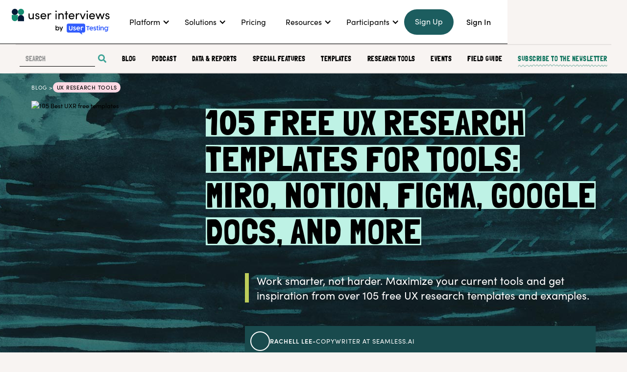

--- FILE ---
content_type: text/html
request_url: https://www.userinterviews.com/blog/105-free-uxr-templates-tools-you-already-use
body_size: 33171
content:
<!DOCTYPE html><!-- Last Published: Wed Jan 21 2026 23:01:41 GMT+0000 (Coordinated Universal Time) --><html data-wf-domain="www.userinterviews.com" data-wf-page="65668edb6fcbe9010bf1a6aa" data-wf-site="59ace8427353c50001765cbd" lang="en" data-wf-collection="65668edb6fcbe9010bf1a8dc" data-wf-item-slug="105-free-uxr-templates-tools-you-already-use"><head><meta charset="utf-8"/><title>105 Free UX Research Templates for Tools You Already Use | User Interviews</title><meta content="Why start from scratch for your UX research plan? Make use of the tools you already use and choose from over 105 free UXR templates to streamline the process." name="description"/><meta content="105 Free UX Research Templates for Tools You Already Use | User Interviews" property="og:title"/><meta content="Why start from scratch for your UX research plan? Make use of the tools you already use and choose from over 105 free UXR templates to streamline the process." property="og:description"/><meta content="https://cdn.prod.website-files.com/59b1667dd2e65000019d07be/6570f8f4a707c723b9503051_105-free-uxr-templates-tools-you-already-use%201.avif" property="og:image"/><meta content="105 Free UX Research Templates for Tools You Already Use | User Interviews" property="twitter:title"/><meta content="Why start from scratch for your UX research plan? Make use of the tools you already use and choose from over 105 free UXR templates to streamline the process." property="twitter:description"/><meta content="https://cdn.prod.website-files.com/59b1667dd2e65000019d07be/6570f8f4a707c723b9503051_105-free-uxr-templates-tools-you-already-use%201.avif" property="twitter:image"/><meta property="og:type" content="website"/><meta content="summary_large_image" name="twitter:card"/><meta content="width=device-width, initial-scale=1" name="viewport"/><link href="https://cdn.prod.website-files.com/59ace8427353c50001765cbd/css/user-interviews-home.webflow.shared.3518cd482.min.css" rel="stylesheet" type="text/css" integrity="sha384-NRjNSCd722iyFu/2c6QP3kxFym938zSXUgpsV4HEx2MWk2CB5qbSspjxR7BlWsr0" crossorigin="anonymous"/><style>@media (max-width:991px) and (min-width:768px) {html.w-mod-js:not(.w-mod-ix) [data-w-id="a0b5eae3-b90c-ca76-8b12-06d3837b5ff5"] {height:0px;}html.w-mod-js:not(.w-mod-ix) [data-w-id="a0b5eae3-b90c-ca76-8b12-06d3837b5ff4"] {-webkit-transform:translate3d(0, 0, 0) scale3d(1, 1, 1) rotateX(0) rotateY(0) rotateZ(0deg) skew(0, 0);-moz-transform:translate3d(0, 0, 0) scale3d(1, 1, 1) rotateX(0) rotateY(0) rotateZ(0deg) skew(0, 0);-ms-transform:translate3d(0, 0, 0) scale3d(1, 1, 1) rotateX(0) rotateY(0) rotateZ(0deg) skew(0, 0);transform:translate3d(0, 0, 0) scale3d(1, 1, 1) rotateX(0) rotateY(0) rotateZ(0deg) skew(0, 0);}}@media (max-width:767px) and (min-width:480px) {html.w-mod-js:not(.w-mod-ix) [data-w-id="a0b5eae3-b90c-ca76-8b12-06d3837b5ff5"] {height:0px;}html.w-mod-js:not(.w-mod-ix) [data-w-id="a0b5eae3-b90c-ca76-8b12-06d3837b5ff4"] {-webkit-transform:translate3d(0, 0, 0) scale3d(1, 1, 1) rotateX(0) rotateY(0) rotateZ(0deg) skew(0, 0);-moz-transform:translate3d(0, 0, 0) scale3d(1, 1, 1) rotateX(0) rotateY(0) rotateZ(0deg) skew(0, 0);-ms-transform:translate3d(0, 0, 0) scale3d(1, 1, 1) rotateX(0) rotateY(0) rotateZ(0deg) skew(0, 0);transform:translate3d(0, 0, 0) scale3d(1, 1, 1) rotateX(0) rotateY(0) rotateZ(0deg) skew(0, 0);}}@media (max-width:479px) {html.w-mod-js:not(.w-mod-ix) [data-w-id="a0b5eae3-b90c-ca76-8b12-06d3837b5ff5"] {height:0px;}html.w-mod-js:not(.w-mod-ix) [data-w-id="a0b5eae3-b90c-ca76-8b12-06d3837b5ff4"] {-webkit-transform:translate3d(0, 0, 0) scale3d(1, 1, 1) rotateX(0) rotateY(0) rotateZ(0deg) skew(0, 0);-moz-transform:translate3d(0, 0, 0) scale3d(1, 1, 1) rotateX(0) rotateY(0) rotateZ(0deg) skew(0, 0);-ms-transform:translate3d(0, 0, 0) scale3d(1, 1, 1) rotateX(0) rotateY(0) rotateZ(0deg) skew(0, 0);transform:translate3d(0, 0, 0) scale3d(1, 1, 1) rotateX(0) rotateY(0) rotateZ(0deg) skew(0, 0);}}</style><link href="https://fonts.googleapis.com" rel="preconnect"/><link href="https://fonts.gstatic.com" rel="preconnect" crossorigin="anonymous"/><script src="https://ajax.googleapis.com/ajax/libs/webfont/1.6.26/webfont.js" type="text/javascript"></script><script type="text/javascript">WebFont.load({  google: {    families: ["Montserrat:100,100italic,200,200italic,300,300italic,400,400italic,500,500italic,600,600italic,700,700italic,800,800italic,900,900italic","Lato:100,100italic,300,300italic,400,400italic,700,700italic,900,900italic","IBM Plex Mono:100,200,300,regular,500,600,700","Architects Daughter:regular","Poppins:regular","Bricolage Grotesque:regular,800","Space Mono:regular,700"]  }});</script><script src="https://use.typekit.net/nuf5gkg.js" type="text/javascript"></script><script type="text/javascript">try{Typekit.load();}catch(e){}</script><script type="text/javascript">!function(o,c){var n=c.documentElement,t=" w-mod-";n.className+=t+"js",("ontouchstart"in o||o.DocumentTouch&&c instanceof DocumentTouch)&&(n.className+=t+"touch")}(window,document);</script><link href="https://cdn.prod.website-files.com/59ace8427353c50001765cbd/6863dcc8197edea870d2ad55_ui-favicon.png" rel="shortcut icon" type="image/x-icon"/><link href="https://cdn.prod.website-files.com/59ace8427353c50001765cbd/64b04e2ae881e0c83961a0d0_webclip.png" rel="apple-touch-icon"/><!-- CONSENT (must remain first) -->
<script>
  window.dataLayer = window.dataLayer || [];
  function gtag(){dataLayer.push(arguments);}
  gtag('consent','default',{
    'ad_storage':'denied',
    'analytics_storage':'denied',
    'ad_user_data':'denied',
    'ad_personalization':'denied',
    'personalization_storage':'denied',
    'functionality_storage':'granted',
    'security_storage':'granted',
    'wait_for_update': 500
  });
  gtag("set", "ads_data_redaction", true);
</script>
<script src="https://cmp.osano.com/16BjmgUTU5xjK6jOy/ec9df4da-30f1-4cb3-b6bb-131d728243e8/osano.js"></script>
<!-- keep osano code at the top -->

<!-- Google Tag Manager -->
<script>
  (function(w,d,s,l,i){w[l]=w[l]||[];w[l].push({'gtm.start':
new Date().getTime(),event:'gtm.js'});var f=d.getElementsByTagName(s)[0],
j=d.createElement(s),dl=l!='dataLayer'?'&l='+l:'';j.async=true;j.src=
'https://www.googletagmanager.com/gtm.js?id='+i+dl;f.parentNode.insertBefore(j,f);
})(window,document,'script','dataLayer','GTM-KWJHBF4');
</script>
<!-- End Google Tag Manager -->

<!-- adding noopener noreferrer to our anchor tags that have target=_blank -->
<script>
function setRelAttribute() {
  const elems = document.body.getElementsByTagName('a');
  for (var i = 0; i < elems.length; i++) {
    var elem = elems[i]
    const re = /userinterviews.com/
    const isInternal = re.test(elem.href)
    if (!isInternal && elem.target === '_blank') {
      elem.rel= 'noopener noreferrer'
    }
  }
}

document.addEventListener('DOMContentLoaded', function () {
  setRelAttribute()
}, false);
</script>

<!-- Microsoft Clarity -->
<script type="text/javascript">
    (function(c,l,a,r,i,t,y){
        c[a]=c[a]||function(){(c[a].q=c[a].q||[]).push(arguments)};
        t=l.createElement(r);t.async=1;t.src="https://www.clarity.ms/tag/"+i;
        y=l.getElementsByTagName(r)[0];y.parentNode.insertBefore(t,y);
    })(window, document, "clarity", "script", "a8ti6xynyd");
</script>

<!-- Mixpanel + Ahrefs (loaded 2s after page load) -->
<script>
window.addEventListener('load', function() {
  setTimeout(function() {
    
    // --- MIXPANEL ---
    (function(f,b){if(!b.__SV){var e,g,i,h;window.mixpanel=b;b._i=[];b.init=function(e,f,c){function g(a,d){var b=d.split(".");2==b.length&&(a=a[b[0]],d=b[1]);a[d]=function(){a.push([d].concat(Array.prototype.slice.call(arguments,0)))}}var a=b;"undefined"!==typeof c?a=b[c]=[]:c="mixpanel";a.people=a.people||[];a.toString=function(a){var d="mixpanel";"mixpanel"!==c&&(d+="."+c);a||(d+=" (stub)");return d};a.people.toString=function(){return a.toString(1)+".people (stub)"};i="disable time_event track track_pageview track_links track_forms track_with_groups add_group set_group remove_group register register_once alias unregister identify name_tag set_config reset opt_in_tracking opt_out_tracking has_opted_in_tracking has_opted_out_tracking clear_opt_in_out_tracking start_batch_senders people.set people.set_once people.unset people.increment people.append people.union people.track_charge people.clear_charges people.delete_user people.remove".split(" ");
    for(h=0;h<i.length;h++)g(a,i[h]);var j="set set_once union unset remove delete".split(" ");a.get_group=function(){function b(c){d[c]=function(){call2_args=arguments;call2=[c].concat(Array.prototype.slice.call(call2_args,0));a.push([e,call2])}}for(var d={},e=["get_group"].concat(Array.prototype.slice.call(arguments,0)),c=0;c<j.length;c++)b(j[c]);return d};b._i.push([e,f,c])};b.__SV=1.2;e=f.createElement("script");e.type="text/javascript";e.async=!0;e.src="undefined"!==typeof MIXPANEL_CUSTOM_LIB_URL?
    MIXPANEL_CUSTOM_LIB_URL:"file:"===f.location.protocol&&"//cdn.mxpnl.com/libs/mixpanel-2-latest.min.js".match(/^\/\//)?"https://cdn.mxpnl.com/libs/mixpanel-2-latest.min.js":"//cdn.mxpnl.com/libs/mixpanel-2-latest.min.js";g=f.getElementsByTagName("script")[0];g.parentNode.insertBefore(e,g)}})(document,window.mixpanel||[]);

    // Enabling the debug mode flag is useful during implementation,
    // but it's recommended you remove it for production
    mixpanel.init('58e0e01dae5b2011c35604ceb9659cf0', {debug: true}); 

    mixpanel.track('page visited', {
        'page name' : document.title,
        'url' : window.location.pathname
    });

    // Track all page visits
    mixpanel.track("Page Visit - " + window.location.pathname, {
      'page name' : document.title,
    });
    
    // Track last touch UTM params
    function getQueryParam(url, param) {
      // Expects a raw URL
      param = param.replace(/[[]/, "\[").replace(/[]]/, "\]");
      var regexS = "[\?&]" + param + "=([^&#]*)",
          regex = new RegExp( regexS ),
          results = regex.exec(url);
      if (results === null || (results && typeof(results[1]) !== 'string' && results[1].length)) {
        return '';
      } else {
        return decodeURIComponent(results[1]).replace(/\W/gi, ' ');
      }
    };
    function campaignParams() {
      var campaign_keywords = 'utm_source utm_medium utm_campaign utm_content utm_term'.split(' ')
          , kw = ''
          , params = {}
          , first_params = {};
      var index;
      for (index = 0; index < campaign_keywords.length; ++index) {
        kw = getQueryParam(document.URL, campaign_keywords[index]);
        if (kw.length) {
          params[campaign_keywords[index] + ' [last touch]'] = kw;
        }
      }
      for (index = 0; index < campaign_keywords.length; ++index) {
        kw = getQueryParam(document.URL, campaign_keywords[index]);
        if (kw.length) {
          first_params[campaign_keywords[index] + ' [first touch]'] = kw;
        }
      }
      mixpanel.people.set(params);
      mixpanel.people.set_once(first_params);
      mixpanel.register(params);
    }
    campaignParams();

    // --- AHREFS ---
    var ahrefs = document.createElement('script');
    ahrefs.src = 'https://analytics.ahrefs.com/analytics.js';
    ahrefs.setAttribute('data-key', 'jzYt0mfMM04k2acXJAaS0w');
    ahrefs.async = true;
    document.body.appendChild(ahrefs);
    
  }, 2000);
});
</script><!-- SEO code -->
<link rel="canonical" href="https://www.userinterviews.com/blog/105-free-uxr-templates-tools-you-already-use">
<meta property="og:type" content="article">
<meta property="article:published_time" content="Jan 06, 2025">
<meta property="article:author" content="Rachell Lee">
<meta property="og:image" content="https://cdn.prod.website-files.com/59b1667dd2e65000019d07be/6570f8f14195ed96fa295d55_105-free-uxr-templates-tools-you-already-use%201.avif">
<meta property="og:url" content="https://www.userinterviews.com/blog/105-free-uxr-templates-tools-you-already-use">
<meta property="og:title" content="105 Free UX Research Templates for Tools You Already Use | User Interviews">
<meta property="og:description" content="Why start from scratch for your UX research plan? Make use of the tools you already use and choose from over 105 free UXR templates to streamline the process.">

<!-- schema - added Nov 2024 -->
<script type="application/ld+json">
{
  "@context": "https://schema.org",
  "@type": "BlogPosting",
  "mainEntityOfPage": {
    "@type": "WebPage",
    "@id": "https://userinterviews.com/blog/105-free-uxr-templates-tools-you-already-use"
  },
  "headline": "105 Free UX Research Templates for Tools: Miro, Notion, Figma, Google Docs, and more",
  "description": "Work smarter, not harder. Maximize your current tools and get inspiration from over 105 free UX research templates and examples.",
  "author": {
    "@type": "Person",
    "name": "Rachell Lee",
    "url": "https://www.userinterviews.com/author/rachell-lee"
  },
  "publisher": {
    "@type": "Organization",
    "name": "User Interviews",
    "logo": {
      "@type": "ImageObject",
      "url": "https://cdn.prod.website-files.com/59ace8427353c50001765cbd/613a93a8e073f3860d5cfbcc_logo-nav.svg"
    }
  },
  "datePublished": "Jan 06, 2025T08:00:00+00:00",
  "dateModified": "Jan 06, 2025T08:00:00+00:00"
}
</script>

<!-- YouTube lite load -->
<link rel="stylesheet" href="https://cdn.jsdelivr.net/npm/lite-youtube-embed@0.3.2/src/lite-yt-embed.min.css">

<!-- Intellimize start -->
<style>.anti-flicker, .anti-flicker * {visibility: hidden !important; opacity: 0 !important;}</style>
<script>(function(e,t,p){var n=document.documentElement,s={p:[],r:[]},u={p:s.p,r:s.r,push:function(e){s.p.push(e)},ready:function(e){s.r.push(e)}};e.intellimize=u,n.className+=" "+p,setTimeout(function(){n.className=n.className.replace(RegExp(" ?"+p),"")},t)})(window, 4000, 'anti-flicker')</script>
<link rel="preload" href="https://cdn.intellimize.co/snippet/117402130.js" as="script">
<script src="https://cdn.intellimize.co/snippet/117402130.js" async onerror="document.documentElement.className = document.documentElement.className.replace(RegExp(' ?anti-flicker'), '');"></script>
<link rel="preconnect" href="https://api.intellimize.co" crossorigin>
<link rel="preconnect" href="https://117402130.intellimizeio.com">
<link rel="preconnect" href="https://log.intellimize.co" crossorigin>
<!-- Intellimize end --></head><body class="body-new brand-neutral"><header class="nav-wrap-new"><header class="nav-new23-wrap"><div data-collapse="medium" data-animation="default" data-duration="400" data-easing="ease" data-easing2="ease" data-doc-height="1" role="banner" class="navigation-new23 w-nav"><div class="container-navigation"><div class="navigation-link-wrapper"><a href="https://www.userinterviews.com/" class="nav-logo-link w-nav-brand"><img src="https://cdn.prod.website-files.com/59ace8427353c50001765cbd/695d7ef9813744ca23961058__NPO-UI-UT-logo-full%201.svg" loading="lazy" alt="User Interviews by UserTesting® logo" class="ui-nav-logo-svg"/></a><nav role="navigation" class="menu-wrap w-nav-menu"><div data-hover="false" data-delay="0" data-w-id="714c4be3-7dcf-7c2c-e731-e00fc22821f1" class="dropdown w-dropdown"><div class="navigation-toggle-2 top-mobile w-dropdown-toggle"><div>Platform</div><div class="icon-nav w-icon-dropdown-toggle"></div></div><nav class="dropdown-list-full w-dropdown-list"><div class="nav-dropdown-container"><div class="w-layout-grid nav-grid-large _3x1"><div id="w-node-_714c4be3-7dcf-7c2c-e731-e00fc22821f9-98dbe6e3"><div class="nav-title-wrapper _100w"><div class="subnav-subtitle">Platform</div></div><div class="w-layout-grid nav-column-small"><a href="#" class="nav-link-small static w-inline-block"><div><div class="nav-title-small">User Interviews</div><div class="paragraph-small">The complete research recruitment platform</div></div></a><a href="https://www.userinterviews.com/recruit" class="nav-link-small recruit w-inline-block"><img src="https://cdn.prod.website-files.com/59ace8427353c50001765cbd/63f7f670cf381856c5e56872_recruit.svg" loading="eager" alt="icon version of the Recruit logo- a green circle stacked on top of a lighter green square with two top rounded edges" class="nav-icon"/><div><div class="nav-title-small">Recruit</div><div class="paragraph-small">Source from our panel and automate research</div></div></a><a href="https://www.userinterviews.com/research-hub" class="nav-link-small hub w-inline-block"><img src="https://cdn.prod.website-files.com/59ace8427353c50001765cbd/63f7f67829527cdc89fbd7e6_hub.svg" loading="eager" alt="icon version of the Research Hub logo- a light blue circle stacked on top of a darker blue square with two bottom rounded edges" class="nav-icon"/><div><div class="nav-title-small">Research Hub</div><div class="paragraph-small">Build your own panel and automate research</div></div></a><a href="/integrations" class="nav-link-small neutral w-inline-block"><img src="https://cdn.prod.website-files.com/59ace8427353c50001765cbd/63f7f5b28f1e8e8578da6e9c_integrations.svg" loading="eager" alt="dark blue plug icon" class="nav-icon"/><div><div class="nav-title-small"><strong>Integrations &amp; APIs<br/></strong></div><div class="paragraph-small">Extend User Interviews with your favorite tools</div></div></a></div></div><div id="w-node-c3debc9c-1b16-966d-094b-20721e9f5969-98dbe6e3"><div class="nav-title-wrapper _100w"><div class="subnav-subtitle">Features</div></div><div class="w-layout-grid nav-column-small _1x2b"><a href="https://www.userinterviews.com/our-research-panel" class="nav-link-small wider w-inline-block"><img src="https://cdn.prod.website-files.com/59ace8427353c50001765cbd/64762b9ef3463d750251ca8b_hub%20report.svg" loading="eager" alt="navy blue report icon showing a document with a line graph on it" class="nav-icon smaller"/><div><div class="nav-badge-wrapper"><div class="nav-title-small">Research panel</div></div></div></a><a href="https://www.userinterviews.com/team-management" class="nav-link-small wider w-inline-block"><img src="https://cdn.prod.website-files.com/59ace8427353c50001765cbd/68af3638951772fa5ac58b82_team-nav.svg" loading="eager" alt="three figures icon" class="nav-icon smaller"/><div><div class="nav-badge-wrapper"><div class="nav-title-small">Teams</div></div></div></a><a href="https://www.userinterviews.com/audience-targeting" class="nav-link-small wider w-inline-block"><img src="https://cdn.prod.website-files.com/59ace8427353c50001765cbd/687fcc6307b5d3d8705e9e54_audience%20targeting.svg" loading="eager" alt="target icon" class="nav-icon smaller"/><div><div class="nav-badge-wrapper"><div class="nav-title-small">Audience targeting</div></div></div></a><a href="https://www.userinterviews.com/reports" class="nav-link-small wider w-inline-block"><img src="https://cdn.prod.website-files.com/59ace8427353c50001765cbd/68af3709bf22b604710b4678_reports-nav.svg" loading="eager" alt="document icon" class="nav-icon smaller"/><div><div class="nav-badge-wrapper"><div class="nav-title-small">Reports</div></div></div></a><a href="https://www.userinterviews.com/screener-surveys" class="nav-link-small wider w-inline-block"><img src="https://cdn.prod.website-files.com/59ace8427353c50001765cbd/65970b11dcef0505f08a4dfb_screener.svg" loading="eager" alt="survey clipboard icon" class="nav-icon smaller"/><div><div class="nav-title-small">Screener surveys</div></div></a><a href="https://www.userinterviews.com/collaboration" class="nav-link-small wider w-inline-block"><img src="https://cdn.prod.website-files.com/59ace8427353c50001765cbd/68af369e6ed817d8303e0c6b_collab.svg" loading="eager" alt="dialogue icon" class="nav-icon smaller"/><div><div class="nav-title-small">Collaboration</div></div></a><a href="https://www.userinterviews.com/scheduling" class="nav-link-small wider w-inline-block"><img src="https://cdn.prod.website-files.com/59ace8427353c50001765cbd/64ee49301ac4dfc2d4c7699b_scheduling.svg" loading="eager" alt="calendar page icon" class="nav-icon smaller"/><div><div class="nav-title-small">Scheduling</div></div></a><a href="https://www.userinterviews.com/opt-in-forms" class="nav-link-small wider w-inline-block"><img src="https://cdn.prod.website-files.com/59ace8427353c50001765cbd/667c512275fbb50e79cb80a3_opt-in.svg" loading="eager" alt="right arrow icon" class="nav-icon smaller"/><div><div class="nav-title-small">Opt-in forms</div></div></a><a href="https://www.userinterviews.com/incentives" class="nav-link-small wider w-inline-block"><img src="https://cdn.prod.website-files.com/59ace8427353c50001765cbd/65ba972bb65e307effd7a469_incentives.svg" loading="eager" alt="giftcard icon" class="nav-icon smaller"/><div><div class="nav-title-small">Incentives</div></div></a><a href="https://www.userinterviews.com/add-ons" class="nav-link-small wider w-inline-block"><img src="https://cdn.prod.website-files.com/59ace8427353c50001765cbd/675230f659bf9f948e23b1bf_add-ons.svg" loading="eager" alt="plus icon" class="nav-icon smaller"/><div><div class="nav-title-small">Add-ons</div></div></a><a href="https://www.userinterviews.com/insights" class="nav-link-small wider w-inline-block"><img src="https://cdn.prod.website-files.com/59ace8427353c50001765cbd/68faa22304172e37bd18fd8d_insights.svg" loading="eager" alt="combo bar and line graph icon" class="nav-icon smaller"/><div><div class="nav-badge-wrapper"><div class="nav-title-small">Insights</div><div class="highlight-wrapper nav"><div class="highlight-text nav">NEW</div></div></div></div></a><a href="https://www.userinterviews.com/features" class="nav-link-small wider view-all w-inline-block"><img src="https://cdn.prod.website-files.com/59ace8427353c50001765cbd/691658b4a5f384933e2c148f_arrow.svg" loading="eager" alt="right arrow" class="nav-arrow-icon"/><div><div class="nav-title-small">View all features</div></div></a></div></div><div id="w-node-_430eb023-2cf6-ad0a-3b53-d67da02ed6ab-98dbe6e3"><div class="nav-title-wrapper _100w"><div class="subnav-subtitle">Spotlight</div></div><div class="flex-box-vertical gap-12"><div class="flex-box-vertical left _100w"><img src="https://cdn.prod.website-files.com/59ace8427353c50001765cbd/68af4192e550916029af72f6_nav-decorative%201.jpg" loading="lazy" alt="A stylized image featuring a START button on the left and a sparkling arrow cursor on the right, connected by a dashed line, set against a light, abstract background." class="nav-highlight-img smaller"/><div class="nav-highlight-flex-txt shorter"><div class="nav-title-small highlight">Take a product tour of User Interviews</div><a href="https://www.userinterviews.com/demo-center" class="nav-title-small link _400">Visit the demo center →</a></div></div><div class="flex-box-vertical left _100w"><img src="https://cdn.prod.website-files.com/59ace8427353c50001765cbd/68af4192eb80e7e301a11198_nav-decorative%202.jpg" loading="lazy" alt="A cartoon rocket leaves a curving trail that leads to a paper airplane, both set against a light blue textured background." class="nav-highlight-img smaller"/><div class="nav-highlight-flex-txt shorter"><div class="nav-title-small highlight">Stay on top of the latest updates</div><a href="https://www.userinterviews.com/product-announcements" class="nav-title-small link _400">Read product release notes →</a></div></div></div></div></div><div class="nav-line"></div><div class="navigation-bottom-wrapper"><div class="nav-bottom-both"><div class="nav-contact-wrapper"><div class="paragraph-small cta">Talk to users today!</div><a href="https://www.userinterviews.com/signup" target="_blank" class="button-new short w-button">Sign Up Free</a></div></div></div></div></nav></div><div data-hover="false" data-delay="0" data-w-id="4d942c72-bde2-d072-2d45-6f89f24a0eb9" class="dropdown w-dropdown"><div class="navigation-toggle-2 w-dropdown-toggle"><div>Solutions</div><div class="icon-nav w-icon-dropdown-toggle"></div></div><nav class="dropdown-list-full w-dropdown-list"><div class="nav-dropdown-container"><div class="w-layout-grid nav-grid-large _3x1-even"><div id="w-node-_4d942c72-bde2-d072-2d45-6f89f24a0ee3-98dbe6e3"><div class="nav-title-wrapper _100w"><div class="subnav-subtitle">Team solutions</div></div><div class="w-layout-grid nav-column-small condensed2"><a href="https://www.userinterviews.com/enterprise" class="nav-link-small wider w-inline-block"><img src="https://cdn.prod.website-files.com/59ace8427353c50001765cbd/662ace7ecbe7fe3ee8f4b4f2_crown2.png" loading="eager" alt="gold crown icon" class="nav-icon smaller"/><div><div class="nav-badge-wrapper"><div class="nav-title-small">Enterprise</div></div></div></a><a href="https://www.userinterviews.com/agencies" class="nav-link-small wider w-inline-block"><img src="https://cdn.prod.website-files.com/59ace8427353c50001765cbd/68af3d0ede217b5b409c2e72_agencies.svg" loading="eager" alt="client icon" class="nav-icon smaller"/><div><div class="nav-badge-wrapper"><div class="nav-title-small">Agencies</div></div></div></a><a href="https://www.userinterviews.com/research-operations" class="nav-link-small wider w-inline-block"><img src="https://cdn.prod.website-files.com/59ace8427353c50001765cbd/68af3d0eb01bf0e0eb143a66_reops.svg" loading="eager" alt="cog icon" class="nav-icon smaller"/><div><div class="nav-badge-wrapper"><div class="nav-title-small">Research Operations</div></div></div></a><a href="https://www.userinterviews.com/user-research" class="nav-link-small wider w-inline-block"><img src="https://cdn.prod.website-files.com/59ace8427353c50001765cbd/68af3d0e5da72408e5a9a78a_user-research.svg" loading="eager" alt="document search icon" class="nav-icon smaller"/><div><div class="nav-badge-wrapper"><div class="nav-title-small">User Research</div></div></div></a><a href="https://www.userinterviews.com/product-and-design" class="nav-link-small wider w-inline-block"><img src="https://cdn.prod.website-files.com/59ace8427353c50001765cbd/68af3d0e70eb349a7f0b26a8_product-design.svg" loading="eager" alt="ruler and pencil icon" class="nav-icon smaller"/><div><div class="nav-badge-wrapper"><div class="nav-title-small">Product &amp; Design</div></div></div></a><a href="https://www.userinterviews.com/team-solutions" class="nav-link-small wider view-all w-inline-block"><img src="https://cdn.prod.website-files.com/59ace8427353c50001765cbd/691658b4a5f384933e2c148f_arrow.svg" loading="eager" alt="right arrow" class="nav-arrow-icon"/><div><div class="nav-title-small">View all team solutions</div></div></a></div></div><div id="w-node-a85f68ad-9c8a-8e57-830c-80af89757170-98dbe6e3"><div class="nav-title-wrapper _100w"><div class="subnav-subtitle">Use cases</div></div><div class="w-layout-grid nav-column-small condensed2"><a href="https://www.userinterviews.com/interviews-moderated-research" class="nav-link-small wider w-inline-block"><img src="https://cdn.prod.website-files.com/59ace8427353c50001765cbd/68af369e6ed817d8303e0c6b_collab.svg" loading="eager" alt="dialogue icon" class="nav-icon smaller"/><div><div class="nav-title-small">Moderated research</div></div></a><a href="https://www.userinterviews.com/usability-tests" class="nav-link-small wider w-inline-block"><img src="https://cdn.prod.website-files.com/59ace8427353c50001765cbd/65e2345011670134bf14715f_unmod-ut.svg" loading="eager" alt="usability testing browser window icon" class="nav-icon smaller"/><div><div class="nav-badge-wrapper"><div class="nav-title-small">Usability tests</div></div></div></a><a href="https://www.userinterviews.com/recruit-survey-participants" class="nav-link-small wider w-inline-block"><img src="https://cdn.prod.website-files.com/59ace8427353c50001765cbd/63f7f5aa8f1e8e297ada6e8c_unmod.svg" loading="eager" alt="dark blue stacked check box icon" class="nav-icon smaller"/><div><div class="nav-badge-wrapper"><div class="nav-title-small">Surveys</div></div></div></a><a href="https://www.userinterviews.com/accessibility-research" class="nav-link-small wider w-inline-block"><img src="https://cdn.prod.website-files.com/59ace8427353c50001765cbd/665a630e55ed79e226f97982_accessibility.svg" loading="eager" alt="wheelchair user icon" class="nav-icon smaller"/><div><div class="nav-title-small">Accessibility research</div></div></a><a href="https://www.userinterviews.com/ai-training" class="nav-link-small wider w-inline-block"><img src="https://cdn.prod.website-files.com/59ace8427353c50001765cbd/68af3d0eb72d7699a5b6d685_ai-model.svg" loading="eager" alt="AI stars icon" class="nav-icon smaller"/><div><div class="nav-badge-wrapper"><div class="nav-title-small">AI model training</div><div class="highlight-wrapper nav"><div class="highlight-text nav">New</div></div></div></div></a><a href="https://www.userinterviews.com/market-research" class="nav-link-small wider w-inline-block"><img src="https://cdn.prod.website-files.com/59ace8427353c50001765cbd/68af3d0ea51149634f33e548_market-research.svg" loading="eager" alt="document search icon" class="nav-icon smaller"/><div><div class="nav-badge-wrapper"><div class="nav-title-small">Market research</div><div class="highlight-wrapper nav"><div class="highlight-text nav">New</div></div></div></div></a><a href="https://www.userinterviews.com/use-cases" class="nav-link-small wider view-all w-inline-block"><img src="https://cdn.prod.website-files.com/59ace8427353c50001765cbd/691658b4a5f384933e2c148f_arrow.svg" loading="eager" alt="right arrow" class="nav-arrow-icon"/><div><div class="nav-title-small">View all use cases</div></div></a></div></div><div id="w-node-_4d942c72-bde2-d072-2d45-6f89f24a0f2a-98dbe6e3"><div class="nav-title-wrapper _100w"><div class="subnav-subtitle">Spotlight</div></div><div class="flex-box-vertical gap-12"><div class="flex-box-vertical left _100w"><img src="https://cdn.prod.website-files.com/59ace8427353c50001765cbd/68af4508e6ebc4f584c34a08_nav-decorative%203.jpg" loading="lazy" sizes="100vw" srcset="https://cdn.prod.website-files.com/59ace8427353c50001765cbd/68af4508e6ebc4f584c34a08_nav-decorative%203-p-500.jpg 500w, https://cdn.prod.website-files.com/59ace8427353c50001765cbd/68af4508e6ebc4f584c34a08_nav-decorative%203.jpg 700w" alt="Illustration of two people talking while looking at a laptop; one speaks with enthusiasm, while the other listens and types. Speech bubbles show scribbles and a star, indicating conversation and ideas." class="nav-highlight-img full-w"/><div class="nav-highlight-flex-txt shorter"><div class="nav-title-small highlight">How teams accelerate research with UI</div><a href="https://www.userinterviews.com/customers" class="nav-title-small link _400">Read case studies →</a></div></div></div></div></div><div class="nav-line"></div><div class="navigation-bottom-wrapper"><div class="nav-bottom-both"><div class="nav-contact-wrapper"><div class="paragraph-small cta">Talk to users today!</div><a href="https://www.userinterviews.com/signup" target="_blank" class="button-new short w-button">Sign Up Free</a></div></div></div></div></nav></div><a href="https://www.userinterviews.com/pricing" class="navigation-toggle-2 single-link w-inline-block"><div>Pricing</div></a><div data-hover="false" data-delay="0" data-w-id="714c4be3-7dcf-7c2c-e731-e00fc228227b" class="dropdown w-dropdown"><div class="navigation-toggle-2 w-dropdown-toggle"><div>Resources</div><div class="icon-nav w-icon-dropdown-toggle"></div></div><nav class="dropdown-list-full w-dropdown-list"><div class="nav-dropdown-container"><div class="w-layout-grid nav-grid-large _2x2-tab"><div id="w-node-_714c4be3-7dcf-7c2c-e731-e00fc2282283-98dbe6e3"><div class="nav-title-wrapper"><div class="subnav-subtitle">Learn</div></div><div class="w-layout-grid nav-column-small"><a href="https://www.userinterviews.com/blog" class="nav-link-small w-inline-block"><img src="https://cdn.prod.website-files.com/59ace8427353c50001765cbd/63f7fe9d4b8006672a318b8d_blog.svg" loading="eager" alt="dark blue icon of a quill and ink" class="nav-icon"/><div><div class="nav-title-small">Blog</div><div class="paragraph-small">Fresh UXR content, every week</div></div></a><a href="https://www.userinterviews.com/podcast" class="nav-link-small w-inline-block"><img src="https://cdn.prod.website-files.com/59ace8427353c50001765cbd/63f7feab66c2686df971894a_aws.svg" loading="eager" alt="dark blue icon of a microphone with radiating circles" class="nav-icon"/><div><div class="nav-title-small">Podcast</div><div class="paragraph-small">Tune into Awkward Silences</div></div></a><a href="https://www.userinterviews.com/ux-research-field-guide" class="nav-link-small w-inline-block"><img src="https://cdn.prod.website-files.com/59ace8427353c50001765cbd/63f7feb753379a32d211fc4a_fg.svg" loading="eager" alt="dark blue icon of a sign post with two opposite facing arrows" class="nav-icon"/><div><div class="nav-title-small">Field Guide</div><div class="paragraph-small">An in-depth guide to UXR methods</div></div></a><a href="https://www.userinterviews.com/events" class="nav-link-small w-inline-block"><img src="https://cdn.prod.website-files.com/59ace8427353c50001765cbd/66db286c63e18133d01c9ea9_events.svg" loading="eager" alt="calendar icon" class="nav-icon"/><div><div class="nav-title-small">Events</div><div class="paragraph-small">In-person and virtual sessions</div></div></a></div></div><div id="w-node-_714c4be3-7dcf-7c2c-e731-e00fc22822bf-98dbe6e3"><div class="nav-title-wrapper"><div class="subnav-subtitle">EXPLORE</div></div><div class="w-layout-grid nav-column-small"><a href="https://www.userinterviews.com/data-reports" class="nav-link-small w-inline-block"><img src="https://cdn.prod.website-files.com/59ace8427353c50001765cbd/672558813f11b85216e60de5_data-reports.svg" loading="eager" alt="line graph on page icon" class="nav-icon"/><div><div class="nav-badge-wrapper"><div class="nav-title-small">Data &amp; Reports</div></div><div class="paragraph-small">Original UXR industry analyses</div></div></a><a href="https://www.userinterviews.com/research-tools" class="nav-link-small w-inline-block"><img src="https://cdn.prod.website-files.com/59ace8427353c50001765cbd/672558813107f47da892212a_special-feat.svg" loading="eager" alt="toolbox icon" class="nav-icon"/><div><div class="nav-badge-wrapper"><div class="nav-title-small">UXR Tools</div></div><div class="paragraph-small">Calculators, methods selectors &amp; more</div></div></a><a href="https://www.userinterviews.com/support-category/researcher-resources" class="nav-link-small w-inline-block"><img src="https://cdn.prod.website-files.com/59ace8427353c50001765cbd/63f7fef83d6222dad9205d33_help.svg" loading="eager" alt="dark blue icon of a life ring" class="nav-icon"/><div><div class="nav-title-small">Help Center</div><div class="paragraph-small">Need support? We got you.</div></div></a><a href="https://academy.userinterviews.com/" class="nav-link-small w-inline-block"><img src="https://cdn.prod.website-files.com/59ace8427353c50001765cbd/674e40b65c031a77f5766b95_uia.svg" loading="eager" alt="icon of the UI logo with a graduation cap on" class="nav-icon"/><div><div class="nav-badge-wrapper"><div class="nav-title-small">User Interviews Academy</div><div class="highlight-wrapper nav"><div class="highlight-text nav">NEW</div></div></div><div class="paragraph-small">Product education for researchers</div></div></a></div></div><div id="w-node-_714c4be3-7dcf-7c2c-e731-e00fc228229d-98dbe6e3" class="div-block-118"><div><div class="nav-title-wrapper"><div class="subnav-subtitle">FEATURED</div></div><div class="w-layout-grid nav-column-large resources-feat"><a href="https://www.userinterviews.com/state-of-user-research-report" class="nav-link-small w-inline-block"><img src="https://cdn.prod.website-files.com/59ace8427353c50001765cbd/64481bf3f7eaca4e73d29289_feature-sour.svg" loading="eager" alt="combined bar and line graph icon" class="nav-icon"/><div><div class="nav-badge-wrapper"><div class="nav-title-small">2025 State of User Research</div><div class="highlight-wrapper nav"><div class="highlight-text nav">NEW</div></div></div><div class="paragraph-small">Data from our annual survey</div></div></a><a href="https://www.userinterviews.com/research-budget-report" class="nav-link-small _1x2 w-inline-block"><img src="https://cdn.prod.website-files.com/59ace8427353c50001765cbd/66746bf2e0c85aaa782d0456_feature-job.svg" loading="eager" alt="briefcase icon" class="nav-icon"/><div><div class="nav-title-small">2025 Research Budget Report</div><div class="paragraph-small">Learn how your spending compares</div></div></a><a href="https://www.userinterviews.com/research-courses" class="nav-link-small w-inline-block"><img src="https://cdn.prod.website-files.com/59ace8427353c50001765cbd/68f27c2d5e8b30273e205adb_courses.svg" loading="eager" alt="book icon" class="nav-icon"/><div><div class="nav-badge-wrapper"><div class="nav-title-small">UX Research Courses</div><div class="highlight-wrapper nav"><div class="highlight-text nav">NEW</div></div></div><div class="paragraph-small">Learn skills that drive real results</div></div></a><a href="https://www.userinterviews.com/ux-research-tools-map" class="nav-link-small _1x2 w-inline-block"><img src="https://cdn.prod.website-files.com/59ace8427353c50001765cbd/64481bd2e252a7c175666b89_feature-map.svg" loading="eager" alt="folded map icon" class="nav-icon"/><div><div class="nav-title-small">2024 UX Tools Map</div><div class="paragraph-small">Explore the UXR software landscape</div></div></a><a href="https://www.userinterviews.com/lp/ux-research-incentive-calculator" class="nav-link-small w-inline-block"><img src="https://cdn.prod.website-files.com/59ace8427353c50001765cbd/63f7fed64b800674b5318fe1_incentive.svg" loading="eager" alt="dark blue icon of nondescript stacked money bills" class="nav-icon"/><div><div class="nav-title-small">Incentive Calculator</div><div class="paragraph-small">How much should you pay?</div></div></a><a href="https://www.userinterviews.com/ux-salary-report" class="nav-link-small _1x2 w-inline-block"><img src="https://cdn.prod.website-files.com/59ace8427353c50001765cbd/63f7fe3a4b8006105531828c_feature-star.svg" loading="eager" alt="light green asterisk icon on a dark blue background" class="nav-icon"/><div><div class="nav-badge-wrapper"><div class="nav-title-small">2024 UX Salary Report</div></div><div class="paragraph-small">Insights and trends in UXR salaries</div></div></a><a href="https://www.userinterviews.com/free-research-templates" class="nav-link-small w-inline-block"><img src="https://cdn.prod.website-files.com/59ace8427353c50001765cbd/64c273128d8d6c13d3a48f8a_FTL.svg" loading="eager" alt="template icon" class="nav-icon"/><div><div class="nav-title-small">Free Research Templates</div><div class="paragraph-small">Kickstart your next project!</div></div></a><a href="https://www.userinterviews.com/resources" class="nav-link-small _1x2 highlight no-margin w-inline-block"><img src="https://cdn.prod.website-files.com/59ace8427353c50001765cbd/6581c531b2e73d08e920b97b_resources.svg" loading="eager" alt="fresh lettuce icon" class="nav-icon"/><div><div class="nav-title-small white">See all resources</div><div class="paragraph-small white">Explore our brand new content hub</div></div></a></div></div></div></div><div class="nav-line"></div><div class="navigation-bottom-wrapper"><div class="nav-contact-wrapper"><div class="paragraph-small cta">Talk to users today!</div><a href="https://www.userinterviews.com/signup" target="_blank" class="button-new short w-button">Sign Up Free</a></div></div></div></nav></div><div data-hover="false" data-delay="0" data-w-id="714c4be3-7dcf-7c2c-e731-e00fc228223c" class="dropdown hide w-dropdown"><div class="navigation-toggle-2 w-dropdown-toggle"><div>Company</div><div class="icon-nav w-icon-dropdown-toggle"></div></div><nav class="dropdown-list-full w-dropdown-list"><div class="nav-dropdown-container"><div class="w-layout-grid nav-grid-large _2x1"><div id="w-node-_714c4be3-7dcf-7c2c-e731-e00fc2282244-98dbe6e3"><div class="nav-title-wrapper"><div class="subnav-subtitle">All about UI</div></div><div class="w-layout-grid nav-column-large company"><a href="https://www.userinterviews.com/about" class="nav-link-small w-inline-block"><img src="https://cdn.prod.website-files.com/59ace8427353c50001765cbd/63f7f8c2cf38184c0be597c7_about.svg" loading="eager" alt="dark blue UI logo icon" class="nav-icon"/><div><div class="nav-title-small">About Us</div><div class="paragraph-small">Read about our story, team, mission, and culture</div></div></a><a href="https://www.userinterviews.com/partners" class="nav-link-small w-inline-block"><img src="https://cdn.prod.website-files.com/59ace8427353c50001765cbd/63f7f8ca9acaeb41f14fa9b0_partners.svg" loading="eager" alt="dark blue handshake icon" class="nav-icon"/><div><div class="nav-badge-wrapper"><div class="nav-title-small">Partners</div></div><div class="paragraph-small">Want to collab? Join our partner ecosystem!</div></div></a><a href="https://www.userinterviews.com/customers" class="nav-link-small w-inline-block"><img src="https://cdn.prod.website-files.com/59ace8427353c50001765cbd/63f7f8da1de74f6c972b6458_customers.svg" loading="eager" alt="dark blue icon of users on cards representing contacts" class="nav-icon"/><div><div class="nav-title-small">Customer Stories</div><div class="paragraph-small">We&#x27;re trusted by research teams big and small</div></div></a><a href="https://boards.greenhouse.io/userinterviews" class="nav-link-small w-inline-block"><img src="https://cdn.prod.website-files.com/59ace8427353c50001765cbd/63f7f8e4575ae56289dff264_careers.svg" loading="eager" alt="dark blue brief case icon" class="nav-icon"/><div><div class="nav-title-small">Careers</div><div class="paragraph-small">We&#x27;re hiring! Read about our current openings.</div></div></a><a href="https://www.userinterviews.com/research-affiliates" class="nav-link-small w-inline-block"><img src="https://cdn.prod.website-files.com/59ace8427353c50001765cbd/6500d3050b479d084403533c_affiliate%20program.svg" loading="eager" alt="bullhorn icon" class="nav-icon"/><div><div class="nav-badge-wrapper"><div class="nav-title-small">Affiliate Program</div><div class="highlight-wrapper nav"><div class="highlight-text nav">NEW</div></div></div><div class="paragraph-small">Get paid when you refer researchers to UI!</div></div></a></div></div><div id="w-node-_714c4be3-7dcf-7c2c-e731-e00fc2282265-98dbe6e3"><div class="nav-title-wrapper"><div class="subnav-subtitle">Spotlight</div></div><div class="w-layout-grid nav-column-small _1x2"><a href="https://www.userinterviews.com/enterprise" class="nav-link-small w-inline-block"><img src="https://cdn.prod.website-files.com/59ace8427353c50001765cbd/662ace7ecbe7fe3ee8f4b4f2_crown2.png" loading="eager" alt="gold crown icon" class="nav-icon"/><div><div class="nav-title-small">User Interviews for Enterprise</div><div class="paragraph-small">We help enterprise teams find and recruit their target audience, and gain meaningful insights at speed.</div></div></a></div></div></div><div class="nav-line"></div><div class="navigation-bottom-wrapper"><div class="nav-bottom-both"><div class="nav-contact-wrapper"><div class="paragraph-small cta">Talk to users today!</div><a href="https://www.userinterviews.com/signup" class="button-new short w-button">Sign Up Free</a></div></div></div></div></nav></div><div data-hover="false" data-delay="0" data-w-id="714c4be3-7dcf-7c2c-e731-e00fc22822e0" class="dropdown w-dropdown"><div class="navigation-toggle-2 w-dropdown-toggle"><div>Participants</div><div class="icon-nav w-icon-dropdown-toggle"></div></div><nav class="dropdown-list-full w-dropdown-list"><div class="nav-dropdown-container"><div class="w-layout-grid nav-grid-large _2x1"><div id="w-node-_714c4be3-7dcf-7c2c-e731-e00fc22822e8-98dbe6e3"><div class="nav-title-wrapper"><div class="subnav-subtitle">Participant resources</div></div><div class="w-layout-grid nav-column-large participants"><a href="https://www.userinterviews.com/studies?sort=-id" class="nav-link-small participants w-inline-block"><img src="https://cdn.prod.website-files.com/59ace8427353c50001765cbd/63f802a3a50a08cbc20ca6a2_browse.svg" loading="eager" alt="pink icon of a browser window with a magnifying glass" class="nav-icon"/><div><div class="nav-badge-wrapper"><div class="nav-title-small">Browse online studies</div></div><div class="paragraph-small">Find the type of study that works for you</div></div></a><a href="https://www.userinterviews.com/hello" class="nav-link-small participants w-inline-block"><img src="https://cdn.prod.website-files.com/59ace8427353c50001765cbd/63f802b681f9db93288ad00b_learnmore.svg" loading="eager" alt="pink icon of ellipsis in a lighter pink circle" class="nav-icon"/><div><div class="nav-title-small">Learn more about participating</div><div class="paragraph-small">Getting started is simple and fast</div></div></a><a href="https://www.userinterviews.com/support-category/participant-resources" class="nav-link-small participants w-inline-block"><img src="https://cdn.prod.website-files.com/59ace8427353c50001765cbd/63f802ce71a0b54cab6d9fad_faq.svg" loading="eager" alt="pink icon of a book cover with a question mark on it" class="nav-icon"/><div><div class="nav-title-small">Participant FAQs</div><div class="paragraph-small">Need help? Start here</div></div></a><a href="https://www.userinterviews.com/participant-contact" class="nav-link-small participants w-inline-block"><img src="https://cdn.prod.website-files.com/59ace8427353c50001765cbd/63fd20591b468052ba61f82c_help-p.svg" loading="eager" alt="a pink life ring icon" class="nav-icon"/><div><div class="nav-title-small">Contact participant support</div><div class="paragraph-small">Talk to our dedicated participant support team</div></div></a></div></div><div id="w-node-_714c4be3-7dcf-7c2c-e731-e00fc228230a-98dbe6e3"><div class="nav-title-wrapper"><div class="subnav-subtitle">Join our Panel</div></div><div class="w-layout-grid nav-column-small _1x1"><a href="https://www.userinterviews.com/participants/signup" class="nav-link-small participants w-inline-block"><img src="https://cdn.prod.website-files.com/59ace8427353c50001765cbd/63f802c160cdaa1b4d0bc76f_signup.svg" loading="eager" alt="pink icon of a right arrow with an incomplete circle around it" class="nav-icon"/><div><div class="nav-title-small">Want to get paid to participate?</div><div class="paragraph-small">Sign up free today →</div></div></a></div></div></div><div class="nav-line"></div><div class="navigation-bottom-wrapper"><div class="nav-bottom-both"><div class="nav-contact-wrapper"><div class="paragraph-small cta">Share your opinions, get paid.</div><a href="https://www.userinterviews.com/participants/signup" class="button-new short participant w-button">Sign Up to Participate</a></div></div></div></div></nav></div><a href="https://www.userinterviews.com/signin" class="navigation-toggle-2 sign w-inline-block"><div>Sign In</div></a><a href="https://www.userinterviews.com/signup" class="navigation-toggle-2 sign w-inline-block"><div>Sign Up</div></a><div class="html-embed-9 w-embed w-script"><script>
// when DOM is ready
document.addEventListener('DOMContentLoaded', () => {
 // on .mobilenav click
 document.querySelectorAll('.mobilenav').forEach(trigger => {
  trigger.addEventListener('click', function(){ 
    this.x = ((this.x || 0) + 1)%2; 
    if(this.x){ // 1st click
      document.querySelectorAll('.body-new').forEach(target => target.classList.add('no-scroll'));
      }
      else{ // 2nd click (toggle)
      document.querySelectorAll('.body-new').forEach(target => target.classList.remove('no-scroll'));
      } 
    });
 });
});
</script></div></nav></div><div class="navigation-button-wrapper"><div class="mobilenav w-nav-button"><div class="w-icon-nav-menu"></div></div><div class="navigation-mobile-button"><a href="https://www.userinterviews.com/signup" class="primary-button w-button">Sign Up</a><a href="https://www.userinterviews.com/signin" class="nav-button-plain w-inline-block"><div class="nav2-sign-in">Sign In</div></a></div></div></div></div><div class="nav-background"></div></header></header><header class="fv-nav desktop-only"><div class="fv-top-nav-container"><a data-w-id="a0b5eae3-b90c-ca76-8b12-06d3837b5ff1" href="#" class="fv-nav-expand w-inline-block"><div class="fv-nav-link">expand navigation</div><img src="https://cdn.prod.website-files.com/59ace8427353c50001765cbd/654c1fcd3ecffe314f585d05_icons8-sort-down%201.png" loading="lazy" data-w-id="a0b5eae3-b90c-ca76-8b12-06d3837b5ff4" alt="down arrow" class="fv-nav-arrow"/></a><div data-w-id="a0b5eae3-b90c-ca76-8b12-06d3837b5ff5" class="nav-items-wrap"><div class="w-layout-grid fv-nav-grid"><form action="/search" class="content-search secondary-nav w-form"><input class="content-search-input w-input" maxlength="256" name="query" placeholder="SEARCH" type="search" id="search" required=""/><input type="submit" class="search-button-5 secondary w-button" value=""/></form><a id="w-node-a0b5eae3-b90c-ca76-8b12-06d3837b5ffa-0bf1a6aa" href="https://www.userinterviews.com/blog" class="fv-nav-link">Blog</a><a href="https://www.userinterviews.com/podcast" class="fv-nav-link">Podcast</a><a href="https://www.userinterviews.com/data-reports" class="fv-nav-link">Data &amp; Reports</a><a href="https://www.userinterviews.com/special-features" class="fv-nav-link">Special Features</a><a href="https://www.userinterviews.com/category/research-templates" class="fv-nav-link">Templates</a><a href="https://www.userinterviews.com/research-tools" class="fv-nav-link">research Tools</a><a href="https://www.userinterviews.com/webinars" class="fv-nav-link">Events</a><a href="https://www.userinterviews.com/ux-research-field-guide" class="fv-nav-link">Field Guide</a><div class="fv-nav-subscribe"><a href="#" class="fv-nav-link subscribe hs-cta-trigger-button hs-cta-trigger-button-129433136641">subscribe to The newsletter</a><img src="https://cdn.prod.website-files.com/59ace8427353c50001765cbd/6570c6d93af392d3f2b539d9_squig-line-light-green.png" loading="lazy" sizes="(max-width: 479px) 100vw, 239.7830047607422px" srcset="https://cdn.prod.website-files.com/59ace8427353c50001765cbd/6570c6d93af392d3f2b539d9_squig-line-light-green-p-500.png 500w, https://cdn.prod.website-files.com/59ace8427353c50001765cbd/6570c6d93af392d3f2b539d9_squig-line-light-green.png 760w" alt="" class="sub-underline"/></div></div></div></div></header><section class="content-hero"><div class="blog-hero-content"><div class="breadcrumb-wrap blog-top"><a href="https://www.userinterviews.com/blog" class="content-grid-eyebrow white _400 no-margin">Blog &gt; </a><a style="background-color:#fcd8e3" href="/category/ux-research-tools" class="blog-cat-color-wrap static smaller-padding w-inline-block"><div class="content-grid-eyebrow no-margin">UX Research Tools</div></a></div><img loading="eager" alt="105 Best UXR free templates" src="https://cdn.prod.website-files.com/59b1667dd2e65000019d07be/6570f8f14195ed96fa295d55_105-free-uxr-templates-tools-you-already-use%201.avif" sizes="100vw" srcset="https://cdn.prod.website-files.com/59b1667dd2e65000019d07be/6570f8f14195ed96fa295d55_105-free-uxr-templates-tools-you-already-use%201-p-500.avif 500w, https://cdn.prod.website-files.com/59b1667dd2e65000019d07be/6570f8f14195ed96fa295d55_105-free-uxr-templates-tools-you-already-use%201.avif 950w" class="blog-hero-img"/><div class="blog-h1-wrap"><div class="breadcrumb-wrap blog-mobile"><a href="https://www.userinterviews.com/blog" class="content-grid-eyebrow white _400 no-margin">Blog &gt;</a><a style="background-color:#fcd8e3" href="/category/ux-research-tools" class="blog-cat-color-wrap static smaller-padding w-inline-block"><div class="content-grid-eyebrow no-margin">UX Research Tools</div></a></div><h1 class="blog-h1">105 Free UX Research Templates for Tools: Miro, Notion, Figma, Google Docs, and more</h1><div class="blog-sub-wrap"><p class="blog-sub">Work smarter, not harder. Maximize your current tools and get inspiration from over 105 free UX research templates and examples.</p></div><div class="blog-author-wrap"><img alt="" loading="lazy" src="https://cdn.prod.website-files.com/59b1667dd2e65000019d07be/6324e6fe53ce7e75403cd3cb_rachell2.avif" class="blog-auth-pic"/><div class="blog-auth-text-wrap"><a id="author-name" href="/author/rachell-lee" class="blog-byline-txt link">Rachell Lee</a><div class="blog-byline-txt">-</div><div class="blog-byline-txt _400">Copywriter at Seamless.AI</div><div class="blog-auth-text-wrap w-condition-invisible"><div class="blog-byline-txt _400"></div><a id="author-name" href="#" class="blog-byline-txt link w-dyn-bind-empty"></a><div class="blog-byline-txt"></div><div class="blog-byline-txt _400 w-dyn-bind-empty"></div></div></div></div></div></div><div class="blog-hero-bg"></div></section><section class="blog-section"><div class="blog-rel-wrap"><div id="content" class="blog-content-wrap"><div class="blog-auth-text-wrap pub-dates"><div class="blog-byline-txt black">Last Updated:</div><div id="publish-date" class="blog-byline-txt _400 black">January 6, 2025</div></div><div class="blog-summary w-condition-invisible"><div class="blog-byline-txt teal">Summary</div><div class="summary-rt w-dyn-bind-empty w-richtext"></div></div><div class="blog-rich-text w-richtext"><p>With so many UX research tools out there on the market, it can be overwhelming to try and add them all to your toolstack. Especially when many UX teams are dealing with slashed budgets and tight bandwidths, shift the focus of your research tool stack from collecting ‘em all to maximizing the tools you already have.</p><p>As the UXR tool landscape continues to change with UX teams needs change, more and more tools are building more flexible features for unique use cases. Need to create a mobile app prototype? Or need some inspiration to create a usability test? The good news is, there’s probably a UX template for that out there and more. </p><p>There’s no need to build your UX research work from scratch and reinvent the wheel every time. Most of the tools you already use have libraries of hundreds if not thousands of pre-made, responsive templates. Not everyone has the time to sift through all these libraries at once, so I’ve rounded up 105 of the best user research templates from tools that are either A) free, B) already in your toolstack, or C) both.</p><p><strong>Here’s what you’ll find in this roundup of templates:</strong></p><ul role="list"><li>Full, downloadable list of 105 free UX research templates for tools you already use</li><li>8 Types of UXR templates with tools you already use (free)</li><li>4 UX research templates with popular user testing tools (specialized)</li><li>More resources to help streamline your UX research</li></ul><h6>💚 Looking for more research templates? We have a library where you can <a href="https://www.userinterviews.com/free-research-templates">download all of them for free</a></h6><h2>Maximizing your current toolstack</h2><p>Investing in new tools can be a hassle, especially when you’re already tied up with a long user research to-do list. And maintaining a democratized research practice across different teams can become more challenging when not everyone is familiar with specialized user testing tools.</p><p>Rather than investing time and money into learning how to use a new UX research tool every week, work with the tools you already have. The world of UX research changes quickly, and so do user testing tools to support the ever changing UX landscape. </p><p>User testing tools change and improve so often that each year our annual Tools Map keeps getting longer, more detailed, and more complex to reflect these changes. In case you missed it, our annual <a href="https://www.userinterviews.com/ux-research-tools-map">UX Research Tools Map</a> is an illustrated guide to the current UX landscape and provides deeper insight into new and common UX tools. It’s a great resource to see what kind of tools are out there and to stay up-to-date.</p><p>Maybe you’re a small research team of three people, or maybe you’re blessed with an extensive team of researchers at a large organization. Regardless of your budget, team size, or bandwidth, your current user testing toolstack should help you scale or <a href="https://www.userinterviews.com/blog/scaling-research-through-enablement-uxr-leaders-democratization">democratize research</a> efforts. Use the Tools Map to help you get familiar with the secondary, tertiary, and alternative use cases for different UX research tools— because not every tool is built the same.</p><p>Once you understand the various use cases of your research tools, you can start exploring the various templates and guides that come with your software to help you become more efficient, accurate, and democratized with your research workflow.</p><p>This sounds quite time consuming, but the good news is that I’ve pulled together some of the best free user research templates for tools you probably already have. Continue reading to find the best user testing templates, examples, and inspiration below.</p><h6>📕 Looking for a comprehensive list of UXR tools? Venture into the UXR landscape and explore our <a href="https://www.userinterviews.com/ux-research-tools-map">Tools Map.</a></h6><h2>Full list of 105 UXR templates for tools you already use</h2><p>Bookmark and save <a href="https://docs.google.com/presentation/d/e/2PACX-1vTjXI36wne548EovCwVGTRf8fYQO3fjy-qzRrdeTyIrrYBS4JsmiIPiX0Ee3WGKnnXzoi6Kg0b6OnYr/pub?start=false&amp;loop=false&amp;delayms=3000">this slide deck</a> so you can reference back to it at any given point during your research!</p><h2>8 types of UXR templates with tools you already use (free)</h2><h3>1. Usability testing</h3><p><a href="https://www.userinterviews.com/blog/usability-testing-templates-checklists">Usability testing templates</a> are helpful when creating and running usability tests to gather valuable feedback on your product. You can test web designs, visual elements, mobile app prototypes, and more to validate user expectations of your product. The great thing about usability testing is that this type of user research helps you maintain<a href="https://www.userinterviews.com/ux-research-field-guide-module/continuous-research-methods"> continuous improvement for your product </a>even after post-launch.</p><p>👇Here are a couple of usability testing templates to help you get started.</p><h4>User Interviews’ Qualitative Usability Testing Launch Kit</h4><p>Grab the template <a href="https://www.userinterviews.com/launch-kit/qualitative-usability-test">here</a>.</p><figure style="max-width:1176pxpx" class="w-richtext-align-fullwidth w-richtext-figure-type-image"><a target="_blank" href="https://www.userinterviews.com/launch-kit" class="w-inline-block"><div><img loading="lazy" alt="Screenshot of user interviews usability testing launch kit" src="https://cdn.prod.website-files.com/59b1667dd2e65000019d07be/66c72efbd649b597177f3031_63d14be3e70d5b4074b0b09a_UI%2520usability%2520kit.avif"/></div></a></figure><h4>How to use</h4><p>Use this usability test template pack designed to help you organize all the information you need to successfully run a usability study. You can make a copy of this Google Sheets template to fill out for your next qualitative usability test. This usability testing kit includes:</p><ul role="list"><li><strong>Interview Question List</strong>: a list of 50+ interview questions for you to choose from, making starting your project that much easier. </li><li><strong>Screener Survey Tutorial</strong>: a quick tutorial to help you build a great screener survey based on the interview questions you selected.</li><li><strong>Participant Incentive Calculator:</strong> a data-backed calculator to help you find the right incentive for your studies. </li><li><strong>Moderator Guide</strong>: a guide to leading sessions so you can stay on track, even if you&#x27;re new to research.</li><li><strong>Testing Tag Manager</strong>: a tag manager to help you and your note-takers keep track of specific usability issues or behavior observed during the session. This makes it easier to see, quantitatively, how many of your users experienced a given problem when you go to analyze your findings. </li><li><a href="https://www.userinterviews.com/blog/research-notetaking-templates-methods"><strong>Note Taker Templates</strong></a>: a set of 5 templates to distribute to your note takers, auto-filled with the interview questions and behavior tags you select to use in your study. If you need more sessions, you can always make more copies of this template. </li><li><strong>Analysis Spreadsheet</strong>: a sheet to help you quickly scan through and code your research notes. It&#x27;s automatically updated with the notes you take during research, so everything&#x27;s in one place.</li></ul><p>From launching your study to analyzing your results, this template is an easy way to get started with usability testing and easily replicate testing best practices for busy teams.</p><p>✨ Pro-tip: You can go back and forth between our resources and your User Interviews project and launch your study when you&#x27;re ready.</p><h4>Pricing:</h4><p>This template pack is free to download on our website<a href="https://www.userinterviews.com/launch-kit/qualitative-usability-test"> here</a>. Want to launch your qualitative usability test with User Interviews? <a href="https://www.userinterviews.com/lp/rorpaccount?promo_code=3FREE&amp;source=navbarSignup">Create your free account</a> to get started..</p><h4>UserZoom UX testing template and checklist</h4><p>Grab the template and checklist <a href="https://www.userzoom.com/ux-testing/template-checklist/">here</a>.</p><figure style="max-width:1704pxpx" class="w-richtext-align-fullwidth w-richtext-figure-type-image"><div><img loading="lazy" alt="" src="https://cdn.prod.website-files.com/59b1667dd2e65000019d07be/66c72efbd649b597177f3050_63d14c708d6cfe3269a2e908_userzoom%2520usability%2520checklist%2520screenshot.avif"/></div></figure><figure style="max-width:1763pxpx" class="w-richtext-align-fullwidth w-richtext-figure-type-image"><div><img loading="lazy" alt="" src="https://cdn.prod.website-files.com/59b1667dd2e65000019d07be/66c72efbd649b597177f304d_63d14c821f549ebc788f5933_UserZoom%2520Usability%2520task%2520template.avif"/></div></figure><h4>How to use</h4><p>Use this usability test checklist and template to help you organize all the information you need to successfully run a usability study. Some factors to consider include: </p><ul role="list"><li>Defining your objectives</li><li>Choosing your participants</li><li>Writing your questions</li><li>Preparing your tasks (using the task template)</li><li>Configuring the script into your testing tool</li></ul><p>For each usability task, make a copy of the usability task template to help you write each task in the same format.</p><p>👇Here’s a detailed screenshot of UserZoom’s recommendations for filling in your own usability testing template.</p><figure style="max-width:713pxpx" class="w-richtext-align-fullwidth w-richtext-figure-type-image"><div><img loading="lazy" alt="" src="https://cdn.prod.website-files.com/59b1667dd2e65000019d07be/66c72efbd649b597177f304a_63d14ca6feae3a59694255c9_www.userzoom.com_ux-testing_template-checklist_.avif"/></div></figure><h4>Pricing</h4><p>You can access their usability templates and testing features with either their Quick Start plan or their Enterprise plan. Visit their <a href="https://www.userzoom.com/plans/#features">pricing page</a> to request a demo and quote for your preferred plan.</p><h3>2. Concept validation and testing</h3><p><a href="https://maze.co/guides/concept-testing/">Concept validation</a> is a method of research that involves getting feedback from customer segments of your target market to validate your concept before actually launching it. This type of testing helps you save time and resources by moving forward with tried and true product, design, and marketing concepts.</p><p>👇Here are two concept validation and testing templates to help you get started.</p><h4>Figma concept validation template</h4><p>Grab the template <a href="https://www.figma.com/community/file/1043291272206764009">here</a>.</p><figure style="max-width:1110pxpx" class="w-richtext-align-fullwidth w-richtext-figure-type-image"><div><img loading="lazy" alt="" src="https://cdn.prod.website-files.com/59b1667dd2e65000019d07be/66c72efbd649b597177f301d_63d14ceb87cd1e9972c2716a_Figma%2520concept%2520testing.avif"/></div></figure><h4>How to use</h4><p>You can use this Figma  template to gather feedback from your users’ initial reaction to your product concept or prototype. Simply download this template as a copy and use it as a guide to set up your own questions and activities. From concept validation and copy validation to interactive prototypes testing, this template allows you to conduct a wide range of <a href="https://www.userinterviews.com/blog/remote-usability-testing-and-user-testing">remote moderated usability testing</a> without building your test from scratch.</p><h4>Pricing</h4><p>This Figma template is free to copy <a href="https://www.figma.com/community/file/1043291272206764009">here</a>!</p><h4>Typeform concept testing survey template</h4><p>Grab the survey template <a href="https://www.typeform.com/templates/t/concept-testing-survey-template/">here</a>.</p><figure style="max-width:2808pxpx" class="w-richtext-align-fullwidth w-richtext-figure-type-image"><div><img loading="lazy" alt="" src="https://cdn.prod.website-files.com/59b1667dd2e65000019d07be/66c72efbd649b597177f303a_63d14d1c3a188e76312c7672_Typeform%2520concept%2520testing%2520template.avif"/></div></figure><h4>How to use</h4><p>Ahead of your product launch, you can use this concept testing survey template to gather feedback from your users’ initial reaction to your product concept. Use a sample of your target market to collect insights on your product and evaluate its potential success.</p><p>Typeform recommends to ask questions about the users’ opinions of the product, the problems it will help solve and even find out more about their budget for it and how they would like to purchase it. These questions will help your product, marketing, and sales team create a more targeted, and effective product launch.</p><p>Typeform’s easy-to-use template is simple, clean, and effective. Use this template to directly ask your users for their opinions and get the insights you need ahead of your product launch.</p><h4>Pricing</h4><p>Typeform’s templates are free to use with a Typeform account. <a href="https://admin.typeform.com/login?_gl=1*40dvos*_ga*MTQ0MTQwNDMwOC4xNjcyODQ2ODY2*_ga_YBVHZJ5VPC*MTY3Mjg0Njg2Ni4xLjEuMTY3Mjg0NzIyMS4wLjAuMA..">Register for a free account</a> to access the full template library.</p><h6>📕Related blog post: <a href="https://www.userinterviews.com/blog/budget-user-research">No Budget? No Excuse. Here’s How to Do User Research on Any Budget.</a></h6><h3>3. UX research plans </h3><p>A user research plan is a resource that outlines the goals, objectives, and logistics of a research project for your research team and involved stakeholders. This resource is typically created during the <a href="https://www.userinterviews.com/ux-research-field-guide-module/planning-user-research">planning phase </a>of the research process.</p><p>As a general rule of thumb, good UX research plans provide everyone involved with a concise overview of the who, what, why, and how of any given research project. There are a lot of moving parts of a UX research plan, but we’ve made it easier for you to get started with these templates and kit below.👇</p><h4>User Interviews UX research plan template</h4><p>Read this blog article to help guide your UX research plan: <a href="https://www.userinterviews.com/ux-research-field-guide-chapter/create-user-research-plan">How to Create a UX Research Plan</a></p><h4>How to use:</h4><p>This UX research plan template is adapted from the same template we use internally at User Interviews. Go through each section and fill in your project details to make sure you have all the information you need.</p><p>💡 Here are some tips to help you fill out this template:</p><ul role="list"><li>Make sure your research questions are specific, practice, and actionable.</li><li>Speak your stakeholders’ language by using transcripts from stakeholder interviews to get a sense of how they talk about their objectives.</li><li>Explain your methodology for your research and include brief descriptions of your tools, timeline, and anything to help explain how you’ll answer your research questions.</li><li>Describe how you will find your target participants and how you plan to compensate for their time.</li><li>Set clear expectations about team member roles, potential outcomes, deliverables, and next steps.</li></ul><h4>Pricing:</h4><p>This template is free to use. Make your own copy of the <a href="https://docs.google.com/document/d/1PJ2kLjkoJICQQFP88xNdwqkAbEQUqxj3VAiHq1Yz9bo/edit?usp=sharing">template here</a>.</p><h4>Miro UX research plan template</h4><p>Access the template <a href="https://miro.com/templates/ux-research-plan/">here</a>.</p><figure style="max-width:1668pxpx" class="w-richtext-align-fullwidth w-richtext-figure-type-image"><div><img loading="lazy" alt="" src="https://cdn.prod.website-files.com/59b1667dd2e65000019d07be/66c72efbd649b597177f3043_63d14e7fed7ae7304afd6a56_Miro%2520User%2520research%2520template.avif"/></div></figure><h4>How to use:</h4><p>Miro’s whiteboard tool makes it easy to customize and create your own <a href="https://www.userinterviews.com/blog/collaborative-ux-research-miro">Miro UX</a> research plan while collaborating with your teammates. Make a free Miro account and start editing this template with your unique research needs <a href="https://miro.com/templates/ux-research-plan/">here</a>. </p><p>💡 Here are some tips to help you fill out this template:</p><ul role="list"><li>Provide a quick project overview or introduction for your team or stakeholders.</li><li>Be clear about the user and business problems this project will solve.</li><li>Define your research goals.</li><li>Draft and refine your research questions.</li><li>Clarify your research approaches and methods.</li></ul><h4>Pricing:</h4><p>This template is free to use with a Miro account. Start editing the <a href="https://miro.com/templates/ux-research-plan/">template here</a>.</p><h3>4. Persona mapping templates</h3><p>Persona mapping tells you everything about who your users are. It’s a great way to outline who your persona is, details about their life, demographics, context, internal motivations and much more. Persona maps are typically created during the <a href="https://www.userinterviews.com/ux-research-field-guide-module/planning-user-research">planning phase </a>of the research process to help the users in mind when building products and campaigns.</p><p>👇Here are two easy-to-use persona mapping templates that you can use and start creating persona resources now.</p><h4>Figma free user persona template</h4><p>Make a copy of this template <a href="https://www.figma.com/community/file/881830156311997001">here</a>.</p><figure style="max-width:2692pxpx" class="w-richtext-align-fullwidth w-richtext-figure-type-image"><div><img loading="lazy" alt="" src="https://cdn.prod.website-files.com/59b1667dd2e65000019d07be/66c72efbd649b597177f3040_63d14ebb3b7883d739f07777_Figma%2520persona%2520template%25202.avif"/></div></figure><h4>How to use:</h4><p>Get a copy of this free user persona template and fill in each section about your ideal customer profile. This template includes sections for your persona’s biography, core needs, frustrations, brands they interact with often, their career, education level, preferred payment medium and more. The information you need about your ICP may differ depending on the type of product you are creating personas for, but this template includes all the core information you will need. </p><h4>Pricing:</h4><p>This template is free to use, remix, and share with others<a href="https://www.figma.com/community/file/881830156311997001"> here</a>.</p><h4>Lucidchart user persona template</h4><p>Access the template <a href="https://www.lucidchart.com/pages/templates/user-persona">here</a>.</p><figure style="max-width:2218pxpx" class="w-richtext-align-fullwidth w-richtext-figure-type-image"><div><img loading="lazy" alt="" src="https://cdn.prod.website-files.com/59b1667dd2e65000019d07be/66c72efbd649b597177f303d_63d14ee0fde90ae8fbb66b73_lucidchart%2520user%2520persona%2520template.avif"/></div></figure><h4>How to use:</h4><p>Make a free Lucidchart account and open this template. Add content to each section to customize the user persona to your use case.</p><h4>Pricing:</h4><p>You can access up to 100 templates free with a free Lucidchart plan. Explore Lucidchart’s other plans on their<a href="https://lucid.app/pricing/lucidchart?sessionId=0.40de60681857d950bc2&amp;sessionDate=2023-01-04T16%3A19%3A58.018Z&amp;anonId=0.1e8b8f361857d950bc1&amp;referer=https%3A%2F%2Fwww.lucidchart.com%2F#/pricing/chart"> pricing page here</a>.</p><h3>5. Survey templates</h3><p>Surveys are easy to conduct, but also easy to mess up. There are many ways that data can be skewed and deliver biased or compromised results. And conducting <a href="https://www.userinterviews.com/blog/modern-unmoderated-user-research">unmoderated research</a> on your own can sometimes feel like throwing darts in the dark, especially when you’re doing it by yourself. </p><p>The good news is that there are several survey tools available to help you conduct surveys that don’t suck. With the <a href="https://www.userinterviews.com/blog/13-best-survey-tools-for-ux-research?edit">right survey tools and best practices</a>, you can use surveys as an effective qualitative tool to help explore and define your area of investigation.</p><p>Surveys are useful during the <a href="https://www.userinterviews.com/ux-research-field-guide-module/evaluative-methods">evaluative testing phase</a> to gather and manage feedback, but they’re also an easy way to collect user insights at any phase of the research process.</p><p>👇Here are some of the best free survey templates.</p><h4>User Interviews survey QA checklist template</h4><p>Download the checklist template <a href="https://www.userinterviews.com/blog/survey-best-practices-checklist">here</a>!</p><figure style="max-width:594pxpx" class="w-richtext-align-fullwidth w-richtext-figure-type-image"><div><img loading="lazy" alt="" src="https://cdn.prod.website-files.com/59b1667dd2e65000019d07be/66c72efbd649b597177f3028_63d150b392f7409ef2f59c7d_UI%2520QA%2520checklist.avif"/></div></figure><h4>How to use:</h4><p>Before you send off the survey to the masses, it&#x27;s important to QA (quality assurance) test the survey to ensure it&#x27;s set up for success!</p><p>To test the same survey multiple times, you may need to try a different browser, clear your browser history each time, or update the survey settings to allow for multiple responses from the same person.</p><h4><strong>Here&#x27;s what the process looks like:</strong></h4><p>1. Do a thorough QA yourself first (see checklist below) to ensure your survey is programmed properly and reflects your finalized draft.</p><p>2. Then, find at least two other people to help QA your survey. The more unfamiliar these people are with your study, the more realistic the “participant” experience is.</p><p>3. Once you’ve incorporated any feedback from reviewers, you can do a final QA to make sure the survey is ready to launch to your actual respondents. You can choose to fully launch your survey or &quot;soft-launch&quot; to just a few respondents to ensure clarity and proper functioning.</p><h4>Pricing:</h4><p>These survey QA checklists are available to download for free. Get the full-sized image for the initial QA checklist <a href="https://global-uploads.webflow.com/59ace8427353c50001765cbd/6337240d8d7fca006e16ef45_Survey%20QA%20Checklists%20V31x.png">here</a> and the final QA checklist <a href="https://global-uploads.webflow.com/59ace8427353c50001765cbd/6337240d0ea6bca0caeffe87_Survey%20QA%20Checklists%20V41x.png">here</a>!</p><p><em>🏆 User Interviews is the best place to recruit and manage research participants, even if you’re on a budget. </em><a href="https://www.userinterviews.com/recruit"><em>Streamline your recruitment</em></a><em> </em></p><h4>SurveyMonkey price testing survey template</h4><p>Access the free template <a href="https://www.surveymonkey.com/templates/price-testing-survey-template/">here</a>.</p><figure style="max-width:1876pxpx" class="w-richtext-align-fullwidth w-richtext-figure-type-image"><div><img loading="lazy" alt="" src="https://cdn.prod.website-files.com/59b1667dd2e65000019d07be/66c72efbd649b597177f302b_63d150ee31434f36b18cf4cf_surveymonkey%2520template.avif"/></div></figure><h4>How to use:</h4><p>This price testing template comes with 7 questions and only takes 2 minutes to complete. SIgn up for a free account on SurveyMonkey and try this template to find out how price-sensitive your customers in your market are, and consumer sentiment on whether they feel they are overpaying or underpaying for products in your category.</p><h4>Pricing:</h4><p>This template is free to use with a free SurveyMonkey account. Browse through their template library <a href="https://www.surveymonkey.com/mp/survey-templates/">here</a>.</p><p>📕 Looking for the best survey tools? Read this: <a href="https://www.userinterviews.com/blog/13-best-survey-tools-for-ux-research"><em>13 Best Survey Tools for UX research</em></a></p><h3>6. A/B testing templates</h3><p>A/B testing templates are useful during the <a href="https://www.userinterviews.com/ux-research-field-guide-module/evaluative-methods">evaluative testing phase</a> when you’re looking to test different versions of anything from a page, website, prototype, email subject line, content and more. Developing a website or product requires several iterations and design changes. With A/B testing, you can test different versions or iterations of your product by isolating individual elements. This works by splitting your inbound traffic equally between two different versions and gathering data on the responses and engagement you get from one version compared to another. The key to A/B testing is to focus on testing one or a few elements of your design or feature at a time; changing too many elements in one version from the other makes it ambiguous to tell which element holds the most influence in the user journey. </p><p>📕 We’ve covered the difference between single variant vs multi variant A/B tests in this <a href="https://www.userinterviews.com/ux-research-field-guide-chapter/a-b-testing">Field Guide chapter: A/B Testing. </a></p><p>Before choosing a tool for your A/B test, we suggest using these tips to help organize a framework around your test:</p><ul role="list"><li><strong>Identify your problem. </strong>What elements of your page or feature are underperforming?</li><li><strong>How are users already interacting with your problem zone?</strong> Instead of engaging with your problem areas, what are they doing instead?</li><li><strong>Form a hypothesis about how to fix the problem.</strong> Your hypothesis should be testable and measurable and easily changed in an A/B test.</li><li><strong>Define your goal.</strong> What do you want to achieve with this change?</li></ul><p>Here are some examples of A/B testing templates and questions to help you get started.</p><h4>Playbook UX AB testing template</h4><p>Get the testing template <a href="https://www.playbookux.com/ab-testing-template/">here</a>. </p><figure style="max-width:778pxpx" class="w-richtext-align-fullwidth w-richtext-figure-type-image"><div><img loading="lazy" alt="" src="https://cdn.prod.website-files.com/59b1667dd2e65000019d07be/[base64].avif"/></div></figure><h4>How to use: </h4><p>Go to Playbook UX’s website to access their template library and their free <a href="https://www.playbookux.com/ab-testing-template/">AB template questions</a>. Before creating your A/B test, some of the information you need beforehand include:</p><ul role="list"><li>Links to Version A’s page, website, or prototype</li><li>Links to Version B’s page, website, or prototype</li><li>One different, isolated element of one version from the other</li><li>A way to measure performance for both versions</li></ul><h4>Pricing:</h4><p>Free on PlaybookUX’s website <a href="https://www.playbookux.com/ab-testing-template/">here</a>.</p><h4>CampaignMonitor A/B test email marketing template</h4><p>Access the email marketing A/B testing tool and template <a href="https://www.campaignmonitor.com/resources/guides/ab-test-email-marketing-campaigns/">here</a>.</p><figure style="max-width:751pxpx" class="w-richtext-align-fullwidth w-richtext-figure-type-image"><div><img loading="lazy" alt="" src="https://cdn.prod.website-files.com/59b1667dd2e65000019d07be/[base64].avif"/></div></figure><h4>How to use:</h4><p>When you think of A/B testing, email campaigns usually come to mind. Most email tools like Campaign Monitor come with email builders to test different variations of your email. You can also choose to send your test emails to two different subsets of your email list to see which variation performs best. Once you’ve completed the test using this tool, Campaign Monitor will send the better-performing version to the rest of your list. </p><h4>Pricing:</h4><p>You can get started with Campaign Monitor for free. They also offer different pricing plans starting at $9 a month with various core features including A/B testing. Visit their <a href="https://www.campaignmonitor.com/pricing/">pricing page</a> to learn more.</p><h3>7. Empathy mapping templates</h3><p>Empathy maps are usually the first step in UX design thinking. They’re visualizations of user attitudes and behaviors to help UX teams understand their users internal and more abstract interactions with the product.</p><p>Creating empathy maps is a great way to articulate to your research team and stakeholders about user needs and how their intrinsic motivations can help guide the project’s next steps.</p><p>👇Here are two great free empathy map templates to help you get started!</p><h4>Miro empathy map template</h4><p>Access the empathy map template <a href="https://miro.com/templates/empathy-map/">here</a>. </p><figure style="max-width:1165pxpx" class="w-richtext-align-fullwidth w-richtext-figure-type-image"><div><img loading="lazy" alt="" src="https://cdn.prod.website-files.com/59b1667dd2e65000019d07be/[base64].avif"/></div></figure><h4>How to use:</h4><p>Create a free Miro account and access their Empathy Map Template <a href="https://miro.com/templates/empathy-map/">here</a>. This link will take you to their whiteboard tool with customizable sticky notes. Before using this template, take some time to gather insights from your users that describe their thoughts on using the product. This includes qualitative research data gathered from survey responses and interview transcripts.</p><p>Using this empathy map template is a great exercise to tease out your customers’ feelings and thoughts into a single reference point. </p><p>There are four quadrants in this empathy map:</p><ul role="list"><li><strong>Says</strong>: Record what a user says during an interview with exact quotes.</li><li><strong>Thinks: </strong>Summarize what the user is thinking about the product. What challenges are they facing? What thoughts might they be reluctant to share?</li><li><strong>Does:</strong> Capture the actions the user takes and how they interact with the product.</li><li><strong>Feels: </strong>Record the user’s emotions. How do they feel about the price point or ease of use?</li></ul><p>Once you’ve filled out the empathy map, you can use these valuable insights to craft a narrative about the customer experience, which is key to informing the rest of your product design and customer journey. Reference back to this empathy map at various points of the development cycle to continue learning more about user needs, personas, attitudes, and behaviors.</p><h4>Pricing:</h4><p>You can access this empathy map template for free with a free Miro account. They also offer more premium pricing plans with more intuitive or advanced features for bigger teams. Visit their<a href="https://miro.com/pricing/"> pricing page</a> to learn more.</p><h4>Figma empathy map template</h4><p>Get the free template <a href="https://www.figma.com/templates/empathy-map/">here</a>.  </p><figure style="max-width:1022pxpx" class="w-richtext-align-fullwidth w-richtext-figure-type-image"><div><img loading="lazy" alt="" src="https://cdn.prod.website-files.com/59b1667dd2e65000019d07be/[base64].avif"/></div></figure><h4>How to use:</h4><p>Similarly to Miro’s empathy map template, Figma’s empathy map template is split into four different sections: Hear, Say and Do, See, and Think and Feel. There is a section in the middle for you to define the user and their persona. This empathy map template can be used to focus on one user persona as a whole, or one specific customer at a time. In each section, you can add customizable sticky notes to record the qualitative data you’ve collected about your users. </p><p>The best part about Figma’s (and Miro’s) empathy map template is that you can collaborate with your team on filling each section out. If you have a vast amount of data to go through, FigJam allows you to import CSV’s of your research or create persona checklists with widgets. Additionally, you can improve and iterate your findings as new data becomes available. It’s as simple as creating shared component libraries in Figma that you can also access inside FigJam.</p><h4>Pricing:</h4><p>FigJam is free to use with a Figma account. You can start with Figma for free, or opt for their more advanced features with their professional, organization, or enterprise plans. Visit their <a href="https://www.figma.com/pricing/">pricing page</a> to learn more!</p><h3>8. Design and prototyping templates</h3><p>A prototype is a stripped-down representation of a final product or design that UX teams use for concept validation and usability testing. Prototype testing enables teams to create the best user experience while saving time and money</p><p><a href="https://www.userinterviews.com/blog/user-research-for-ux-designers">Designers and researchers</a> create prototypes to:</p><ul role="list"><li>Help stakeholders visualize how the final product will look</li><li>Validate designs through user feedback before moving forward with product development </li><li>Identify problems early on through prototype testing </li></ul><p>👇Here’s a great prototyping and design template kit to help you get started!</p><h4>Adobe XD prototyping kit</h4><p>Access the full kit <a href="https://ui8.net/crycreatives/products/web-kit">here</a>.</p><figure style="max-width:1408pxpx" class="w-richtext-align-fullwidth w-richtext-figure-type-image"><div><img loading="lazy" alt="" src="https://cdn.prod.website-files.com/59b1667dd2e65000019d07be/[base64].avif"/></div></figure><p>‍</p><h4>How to use:</h4><p>This web prototyping kit comes with google fonts, organized layout, character illustrations, an icon pack, prototype enabled screens, and UI block categories. Basically, everything you need to create a <a href="https://www.userinterviews.com/blog/best-prototype-templates-examples#:~:text=results%20in%20testing.-,High%2Dfidelity%20prototypes,-include%20interactive%2C%20digital">high-fidelity prototype</a> of your website. Designers can use this template to create an interactive and digital prototype that’s more ideal for the later stages of the design process. Using a high-fidelity prototype template like this one can require more effort and time, but it’s extremely useful for getting more accurate feedback during usability testing. </p><h4>Pricing:</h4><p>This template is free to use with an Adobe XD plan, which many design teams may already have. You can start with a free 7-day trial and continue using the tool starting at $9.99 a month. Visit their<a href="https://www.adobe.com/creativecloud/plans.html"> pricing page </a>to learn more.</p><h4>Figma mobile web prototyping </h4><h4>How to use:</h4><p>This live tutorial by Figma teaches you how to create, customize, iterate, and design a mobile web prototype using Figma’s templates. This video is split into several sections:</p><ul role="list"><li>0:00 - How to use Figma prototypes</li><li>0:18 - How to start prototyping in Figma</li><li>1:18 - Removing connections in a prototype</li><li>1:30 - Change the starting frame of a prototype</li><li>1:52 - How to present a prototype</li><li>2:05 - Connecting multiple elements in the same frame</li><li>2:45 - Connecting back to the starting frame</li></ul><p>The interactive templates provided by Figma allow you to build any page from responsive pre-designed blocks. Reference back to this video when you need a refresh on the basics of using Figma for all your prototyping and design needs.</p><h2>4 UX research templates for popular user testing tools </h2><p>While most of the templates mentioned above are available and free to use with common user testing tools, not every tool is built the same. Some tools are more specialized and provide more customization with paid pricing plans. While we recommend maximizing your current UX research software tools, there are various other specialized user testing tools that can help serve more unique UX needs for bigger teams as well.</p><p>👇Here are some of the best UX research templates I’ve found with some of our favorite specialized tools.</p><h3>Maze usability testing template</h3><p>Get the template <a href="https://maze.co/templates/usability-testing/">here.</a></p><figure style="max-width:2720pxpx" class="w-richtext-align-fullwidth w-richtext-figure-type-image"><div><img loading="lazy" alt="" src="https://cdn.prod.website-files.com/59b1667dd2e65000019d07be/66c72efbd649b597177f3046_63d1525d92f740b677f74e75_Maze%2520usability%2520testing%2520.avif"/></div></figure><h4>How to use Maze usability templates </h4><p>Create key usability tasks for real users to complete and set success criteria to measure results for your user research—then share feedback from the user testing process to decide next steps and shape better product-making decisions. By testing early to gather user insights and expectations, you can scope out areas of friction to help smooth out the user experience.</p><h4>Pricing</h4><p>$75/month for a <a href="https://maze.co/pricing/">Professional account</a> with access to all pro templates</p><h3>Usertesting concept validation testing</h3><p>Request access to the template <a href="https://www.usertesting.com/resources/templates/concept-validation">here</a>.</p><figure style="max-width:1600pxpx" class="w-richtext-align-fullwidth w-richtext-figure-type-image"><div><img loading="lazy" alt="" src="https://cdn.prod.website-files.com/59b1667dd2e65000019d07be/[base64].avif"/></div></figure><h4>How to use UserTesting concept validation and testing templates</h4><p>Whether your product is physical or a digital experience, you’re more likely to meet, and exceed, customer expectations if you consider your target demographic’s perspectives throughout the development process—from concept testing to delivery. That way, you’re creating solutions and experiences that match what your customers are seeking, fulfilling a gap in the market, and reducing the risk of making mistakes. Additionally, by separating the good from the bad and the good from the great ideas early on, you’re saving your various teams time, effort, and money that may have been on the line if you didn’t get additional viewpoints.</p><h4>Pricing</h4><p>Request pricing information for access to their templates<a href="https://www.usertesting.com/plans"> here.</a> </p><h3>Condens user research plan template</h3><p>Get the template<a href="https://condens.io/blog/ux-user-research-plan-template/"> here</a>.</p><figure style="max-width:1588pxpx" class="w-richtext-align-fullwidth w-richtext-figure-type-image"><div><img loading="lazy" alt="" src="https://cdn.prod.website-files.com/59b1667dd2e65000019d07be/[base64].avif"/></div></figure><h4>How to use:</h4><p>First, make a copy of their Google document template to make your own. This template will lead you through the relevant plan sections (research goals, participants, methods, timeline, and outcomes) to ensure you have everything you need for your research project.</p><p>Go through each of the 5 sessions and fill in your project details. The listed questions will help you to get started by collecting the relevant information for your plan (and, therefore, your research project). Thinking through and entering this information will also help you identify areas to get feedback from your team and stakeholders before conducting the sessions.</p><h4>Pricing:</h4><p>This template is free to use and <a href="https://docs.google.com/document/d/1iX8F6AaVUfPyEo2ZrF3yfaeu1xtRd1KqM3UuV97xH1M/edit?usp=sharing">download here</a>.</p><h3>Qualtrics product research survey template </h3><p>Access the template <a href="https://www.qualtrics.com/marketplace/product-research-survey/">here</a>. </p><p>‍</p><figure style="max-width:1519pxpx" class="w-richtext-align-fullwidth w-richtext-figure-type-image"><div><img loading="lazy" alt="" src="https://cdn.prod.website-files.com/59b1667dd2e65000019d07be/[base64].avif"/></div></figure><h4>How to use:</h4><p>First, sign up for a free Qualtrics account. Go to the templates library to select and customize the survey template. Once you’ve created your survey, you can distribute your survey and begin analyzing results.</p><p>This custom-built product research survey is loaded with prebuilt logic and survey structure, automated workflow, and Ph.D. designed methodology to help you save time designing your survey.</p><h4>Pricing:</h4><p>You can access up to 50+ survey templates in Qualtrics by creating a free account. You can <a href="https://login.qualtrics.com/login?lang=en">register here</a>.</p><h2>Streamline your research with UXR templates</h2><p>Remember, you don’t need to reinvent the wheel all the time. Use what you have and make the most of your resources until you have the flexibility and budget to explore more specialized tools. </p><p>Bookmark this template roundup to help you easily create your own resources for your UX research projects, find inspiration, and democratize research best practices and guides across your organization. </p><p>🏆 Want more templates? We&#x27;ve got more to explore, including:</p><ul role="list"><li><a href="https://www.userinterviews.com/blog/ux-meeting-templates">37 Free UX Meeting Templates, From Prep to Follow-Up</a></li><li>‍<a href="https://www.userinterviews.com/blog/best-customer-journey-map-templates-examples">144 Best Customer Journey Maps Templates</a>  </li><li>‍<a href="https://www.userinterviews.com/blog/ux-research-presentations-reports-templates-examples">31 Creative UX Research Presentations and Reports – Templates and Examples</a></li><li><a href="https://www.userinterviews.com/blog/templates-personas-jtbd-mental-models">54 Templates for User Personas, Jobs to Be Done &amp; Other Mental Models</a></li><li><a href="https://www.userinterviews.com/blog/best-prototype-templates-examples">128 Best Prototype Templates and Examples</a></li><li><a href="https://www.userinterviews.com/blog/research-notetaking-templates-methods">Notetaking for UX Research: Templates &amp; Methods</a></li></ul></div><div class="social-share-div"><div class="social-share-txt">Share this post!</div><a fs-socialshare-element="linkedin" href="#" class="social-share-link w-inline-block"><img src="https://cdn.prod.website-files.com/59ace8427353c50001765cbd/656e11718f281b3d09f731f6_LI-filled.png" loading="lazy" alt="icon for LinkedIn share" class="content-social-icon"/></a><a fs-socialshare-element="twitter" href="#" class="social-share-link w-inline-block"><img src="https://cdn.prod.website-files.com/59ace8427353c50001765cbd/656e11079adc841f54bee98b_twitter.png" loading="lazy" alt="icon for Twitter share" class="content-social-icon"/></a><a fs-socialshare-element="facebook" href="#" class="social-share-link w-inline-block"><img src="https://cdn.prod.website-files.com/59ace8427353c50001765cbd/656e111ff8fa4b5b63dbaf8b_FBfilled.png" loading="lazy" alt="icon for Facebook share" class="content-social-icon"/></a></div><div class="author-div"><a href="/author/rachell-lee" class="author-pic-mask link w-inline-block"><img alt="" loading="lazy" src="https://cdn.prod.website-files.com/59b1667dd2e65000019d07be/6324e6fe53ce7e75403cd3cb_rachell2.avif" class="author-pic"/><img src="https://cdn.prod.website-files.com/59ace8427353c50001765cbd/654a84823ebd14c04271825d_author-pic-bg.png" loading="lazy" alt="" class="author-pic-bg blog"/></a><div class="author-txt"><a href="/author/rachell-lee" class="content-grid-eyebrow larger bold">Rachell Lee</a><div class="content-grid-eyebrow larger">Copywriter at Seamless.AI</div><div class="author-bio-rt w-richtext"><p>Rachell is a SEO Copywriter at <a target="_blank" href="http://seamless.ai/">Seamless.AI</a> and former Content Marketing Manager at User Interviews. Content writer. Marketing enthusiast. INFJ. Inspired by humans and their stories. She spends ridiculous amounts of time on Duolingo and cooking new recipes.</p></div></div></div><a data-w-id="15ab7b2a-2c23-fe35-b2b7-6ad29df6a89d" href="#" class="blog-nl-end hs-cta-trigger-button hs-cta-trigger-button-129433136641 w-inline-block"><div class="content-londrina-text">Subscribe to the UX research newsletter that keeps it fresh</div><img src="https://cdn.prod.website-files.com/59ace8427353c50001765cbd/656e53bb82332a219cb82463_envelope-w-1.png" loading="lazy" sizes="(max-width: 479px) 100vw, 239.9913330078125px" srcset="https://cdn.prod.website-files.com/59ace8427353c50001765cbd/656e53bb82332a219cb82463_envelope-w-1-p-500.png 500w, https://cdn.prod.website-files.com/59ace8427353c50001765cbd/656e53bb82332a219cb82463_envelope-w-1.png 672w" alt="illustration of a stack of mail" class="nl-sub-img"/></a></div><div class="blog-toc"><div data-w-id="15e3e423-88bc-63d8-8053-f4f57ffe5302" class="blog-toc-nav-wrap"><a style="opacity:0" href="#" class="toc-item home close">[X]</a><div class="blog-eyebrow">Table of contents</div><img src="https://cdn.prod.website-files.com/59ace8427353c50001765cbd/635c65d7448404b44e51cfb3_icons8-expand-arrow.svg" loading="lazy" style="-webkit-transform:translate3d(0, 0, 0) scale3d(1, 1, 1) rotateX(0) rotateY(0) rotateZ(0deg) skew(0, 0);-moz-transform:translate3d(0, 0, 0) scale3d(1, 1, 1) rotateX(0) rotateY(0) rotateZ(0deg) skew(0, 0);-ms-transform:translate3d(0, 0, 0) scale3d(1, 1, 1) rotateX(0) rotateY(0) rotateZ(0deg) skew(0, 0);transform:translate3d(0, 0, 0) scale3d(1, 1, 1) rotateX(0) rotateY(0) rotateZ(0deg) skew(0, 0)" alt="down arrow" class="blog-toc-arrow"/></div><div style="height:0px" class="toc-links-back"><div id="toc" class="toc-link-wrap"></div><div class="back-wrap mobile-back-wrap"><a href="https://www.userinterviews.com/blog" class="toc-item home w-inline-block"><div>← Back to blog</div></a></div></div></div></div><img src="https://cdn.prod.website-files.com/59ace8427353c50001765cbd/656fc6ce3302aab28fa44b15_Layer%201-3.png" loading="lazy" data-w-id="1d0b130e-83d5-1404-7728-1405ba34ad8f" alt="" class="blog-side-curl"/><img src="https://cdn.prod.website-files.com/59ace8427353c50001765cbd/656fc7b48780fdfba0653052_BLOB-04.png" loading="lazy" sizes="(max-width: 479px) 100vw, 240.00001525878906px" srcset="https://cdn.prod.website-files.com/59ace8427353c50001765cbd/656fc7b48780fdfba0653052_BLOB-04-p-500.png 500w, https://cdn.prod.website-files.com/59ace8427353c50001765cbd/656fc7b48780fdfba0653052_BLOB-04.png 597w" alt="" class="blog-side-blob blog-only"/><img src="https://cdn.prod.website-files.com/59ace8427353c50001765cbd/656fc7196c840dbb651f1f75_Layer%201-17.png" loading="lazy" data-w-id="ccefad10-d871-4952-8b2e-09db74b93611" alt="" class="blog-side-curl _2"/><img src="https://cdn.prod.website-files.com/59ace8427353c50001765cbd/656fc7c5b740d4db0acf7564_BLOB-19.png" loading="lazy" sizes="(max-width: 479px) 100vw, 240.00001525878906px" srcset="https://cdn.prod.website-files.com/59ace8427353c50001765cbd/656fc7c5b740d4db0acf7564_BLOB-19-p-500.png 500w, https://cdn.prod.website-files.com/59ace8427353c50001765cbd/656fc7c5b740d4db0acf7564_BLOB-19.png 597w" alt="" class="blog-side-blob _2 blog-only"/><div class="content-nav-feed-wrap end"><div class="content-end-feed-header"><div class="content-para">Latest posts from</div><a href="/category/ux-research-tools" class="content-feed-related blog">UX Research Tools</a><img src="https://cdn.prod.website-files.com/59ace8427353c50001765cbd/656a7aa27cfea341898e25ea_loopy-arrow.png" loading="lazy" alt="hand-drawn arrow that is curved and pointing right" class="loopy-arrow"/></div><div class="w-dyn-list"><div role="list" class="content-end-feed blog w-dyn-items"><div role="listitem" class="content-end-feed-item blog w-dyn-item"><a href="/blog/best-customer-feedback-tools-interviews-surveys-analytics" class="content-end-item-link blog w-inline-block"><img alt="" loading="lazy" src="https://cdn.prod.website-files.com/59b1667dd2e65000019d07be/68cd722d2c62779237a77040_customer%20feedback%20-%20HERO.avif" sizes="100vw" srcset="https://cdn.prod.website-files.com/59b1667dd2e65000019d07be/68cd722d2c62779237a77040_customer%20feedback%20-%20HERO-p-500.avif 500w, https://cdn.prod.website-files.com/59b1667dd2e65000019d07be/68cd722d2c62779237a77040_customer%20feedback%20-%20HERO.avif 950w" class="blog-img-end-feed"/><div class="blog-end-feed-txt"><div class="content-grid-eyebrow no-margin">September 19, 2025</div><div class="content-bottom-feed-title">12 Best Customer Feedback Tools by Use Case (Interviews, Surveys &amp; Analytics)</div></div></a></div><div role="listitem" class="content-end-feed-item blog w-dyn-item"><a href="/blog/focus-group-software" class="content-end-item-link blog w-inline-block"><img alt="" loading="lazy" src="https://cdn.prod.website-files.com/59b1667dd2e65000019d07be/6883c3d516c76529a40dd5b9_focus%20groups%20-%20HERO.avif" sizes="100vw" srcset="https://cdn.prod.website-files.com/59b1667dd2e65000019d07be/6883c3d516c76529a40dd5b9_focus%20groups%20-%20HERO-p-500.avif 500w, https://cdn.prod.website-files.com/59b1667dd2e65000019d07be/6883c3d516c76529a40dd5b9_focus%20groups%20-%20HERO.avif 950w" class="blog-img-end-feed"/><div class="blog-end-feed-txt"><div class="content-grid-eyebrow no-margin">July 25, 2025</div><div class="content-bottom-feed-title">Focus Group Software: Top 7 Options for Qualitative Research</div></div></a></div><div role="listitem" class="content-end-feed-item blog w-dyn-item"><a href="/blog/panel-management-software" class="content-end-item-link blog w-inline-block"><img alt="" loading="lazy" src="https://cdn.prod.website-files.com/59b1667dd2e65000019d07be/685aa74d71670b53d43f6dcc_Group%201077245597.avif" sizes="100vw" srcset="https://cdn.prod.website-files.com/59b1667dd2e65000019d07be/685aa74d71670b53d43f6dcc_Group%201077245597-p-500.avif 500w, https://cdn.prod.website-files.com/59b1667dd2e65000019d07be/685aa74d71670b53d43f6dcc_Group%201077245597.avif 950w" class="blog-img-end-feed"/><div class="blog-end-feed-txt"><div class="content-grid-eyebrow no-margin">June 23, 2025</div><div class="content-bottom-feed-title">Panel Management Software: 8 Best Tools to Streamline UX Research</div></div></a></div></div></div><div class="load-more-div page-end"><div class="divide-line"></div><div class="load-button-wrap right"><img src="https://cdn.prod.website-files.com/59ace8427353c50001765cbd/65550a54f5153b14e7294ce2_lettuce%20bw.png" loading="lazy" sizes="(max-width: 479px) 100vw, 239.9913330078125px" srcset="https://cdn.prod.website-files.com/59ace8427353c50001765cbd/65550a54f5153b14e7294ce2_lettuce%20bw-p-500.png 500w, https://cdn.prod.website-files.com/59ace8427353c50001765cbd/65550a54f5153b14e7294ce2_lettuce%20bw.png 524w" alt="hand-drawn illustration of a head of lettuce" class="load-more-img wider"/><a href="https://www.userinterviews.com/blog" class="content-button min-w-s w-button">Back to blog home</a></div></div></div></section><div class="footer-section-new neutral content25"><div class="body-content-container footer"><div class="cta-wrapper-new content new25"><div class="content-footer-cta-txt"><h2 class="h2-new l-desktop-tab londrina">Talk to users today. Seriously, we&#x27;re fast.</h2><div class="para-new">It&#x27;s free to sign up!</div><a href="https://www.userinterviews.com/signup" class="content-button footer w-button">Sign up</a></div><img src="https://cdn.prod.website-files.com/59ace8427353c50001765cbd/6566283be82e43efad151469_content-cta-footer.png" loading="lazy" alt="" sizes="(max-width: 479px) 93vw, (max-width: 991px) 300px, 500px" srcset="https://cdn.prod.website-files.com/59ace8427353c50001765cbd/6566283be82e43efad151469_content-cta-footer-p-500.png 500w, https://cdn.prod.website-files.com/59ace8427353c50001765cbd/6566283be82e43efad151469_content-cta-footer-p-800.png 800w, https://cdn.prod.website-files.com/59ace8427353c50001765cbd/6566283be82e43efad151469_content-cta-footer.png 890w" class="cta-image content"/></div><div class="footer-wrapper new25 bottom-margin"><a href="https://www.userinterviews.com" class="w-inline-block"><img loading="lazy" src="https://cdn.prod.website-files.com/59ace8427353c50001765cbd/695d7ef9813744ca23961058__NPO-UI-UT-logo-full%201.svg" alt="User Interviews by UserTesting® logo" class="footer-nav-logo ui-ut"/></a><div class="footer-nav"><div class="footer-group-wrap"><div class="ibmplex-eyebrow emerald _13 bottom-margin darker">Product</div><a href="https://www.userinterviews.com/recruit" class="footer-link-text black">Recruit</a><a href="https://www.userinterviews.com/research-hub" class="footer-link-text black">Research Hub</a><a href="https://www.userinterviews.com/pricing" class="footer-link-text black">Pricing</a><a href="https://www.userinterviews.com/integrations" class="footer-link-text black">Integrations &amp; APIs</a><a href="https://www.userinterviews.com/security" class="footer-link-text black">Security</a><a href="https://www.userinterviews.com/our-research-panel" class="footer-link-text black">Panel Reports</a><a href="https://www.userinterviews.com/customers" class="footer-link-text black">Case Studies</a><a href="https://www.userinterviews.com/product-announcements" class="footer-link-text black">Release Notes</a><a data-w-id="c22fa513-ebc5-9484-7b5d-b20770b05e7a" href="#" class="footer-link-text black">🌟 Get a Demo</a></div><div class="footer-group-wrap"><div class="ibmplex-eyebrow emerald bottom-margin _13 darker">Researcher Resources</div><a href="https://www.userinterviews.com/support-category/researcher-resources" class="footer-link-text black">Help Center</a><a href="https://academy.userinterviews.com/" class="footer-link-text black">User Interviews Academy</a><a href="https://www.userinterviews.com/ux-research-field-guide" class="footer-link-text black">Field Guide</a><a href="https://www.userinterviews.com/blog" class="footer-link-text black">Blog</a><a href="https://www.userinterviews.com/podcast" class="footer-link-text black">Podcast</a><a href="https://www.userinterviews.com/launch-kit" class="footer-link-text black">Launch Kits</a><a href="https://www.userinterviews.com/events" class="footer-link-text black">Events</a><a href="https://www.userinterviews.com/free-research-templates" class="footer-link-text black">Free Research Templates</a><a href="https://www.userinterviews.com/lp/ux-research-incentive-calculator" class="footer-link-text black">Incentive Calculator</a><a href="https://www.userinterviews.com/research-affiliates" class="footer-link-text black">Affiliate Program</a><a href="https://www.userinterviews.com/subscribe" class="footer-link-text black">Subscribe to our newsletter</a><div class="footer-social-wrap"><a href="https://twitter.com/userinterviews" target="_blank" class="link-block-social twitter w-inline-block"><img width="17" loading="lazy" alt="X social icon" src="https://cdn.prod.website-files.com/59ace8427353c50001765cbd/68251d837945b4213acfbcde_M12%20Social%20-%20X%201.png" class="footer-social-image"/></a><a href="https://www.linkedin.com/company/user-interviews" target="_blank" class="link-block-social linkedin w-inline-block"><img width="16" loading="lazy" alt="LinkedIn social icon" src="https://cdn.prod.website-files.com/59ace8427353c50001765cbd/656e11718f281b3d09f731f6_LI-filled.png" class="footer-social-image"/></a><a href="https://www.facebook.com/UserInterviewsUX/" target="_blank" class="link-block-social r-fb w-inline-block"><img width="16" loading="lazy" alt="Facebook social icon" src="https://cdn.prod.website-files.com/59ace8427353c50001765cbd/656e111ff8fa4b5b63dbaf8b_FBfilled.png" class="footer-social-image"/></a></div></div><div class="footer-group-wrap"><div class="ibmplex-eyebrow emerald bottom-margin _13 darker">Participant Resources</div><a href="https://www.userinterviews.com/support-category/participant-resources" class="footer-link-text black">Help Center</a><a href="https://www.userinterviews.com/studies" class="footer-link-text black">Browse All Studies</a><a href="https://www.userinterviews.com/studies/online/focus-group?sort=-id" class="footer-link-text black">Focus Groups Studies</a><a href="https://www.userinterviews.com/studies/online/multi-day?sort=-id" class="footer-link-text black">Diary Studies</a><a href="https://www.userinterviews.com/studies/online/one-on-one?sort=-id" class="footer-link-text black">Interviews Studies</a><a href="https://www.userinterviews.com/studies/unmoderated-task?sort=-id" class="footer-link-text black">User Tests &amp; Surveys</a><a href="https://www.userinterviews.com/participants/signin?return_to=%2Fparticipants%2Freferrals" class="footer-link-text black">Refer a Participant</a><div class="footer-social-wrap"><a href="https://www.facebook.com/userinterviews.co/" target="_blank" class="link-block-social p-fb w-inline-block"><img width="16" loading="lazy" alt="Facebook social icon" src="https://cdn.prod.website-files.com/59ace8427353c50001765cbd/656e111ff8fa4b5b63dbaf8b_FBfilled.png" class="footer-social-image"/></a></div></div><div class="footer-group-wrap _2"><div class="footer-group-wrap"><div class="ibmplex-eyebrow emerald bottom-margin _13 darker">Company</div><a href="https://www.userinterviews.com/about" class="footer-link-text black">About Us</a><a href="https://boards.greenhouse.io/userinterviews" class="footer-link-text black">Careers</a><a href="https://www.userinterviews.com/partners" class="footer-link-text black">Partnerships</a></div><div class="footer-group-wrap"><a href="https://www.userinterviews.com/compare" class="ibmplex-eyebrow emerald _13 bottom-margin darker">Compare</a><a href="https://www.userinterviews.com/compare/user-interviews-vs-respondent" class="footer-link-text black">User Interviews vs. Respondent</a><a href="https://www.userinterviews.com/compare/user-interviews-and-dscout" class="footer-link-text black">User Interviews vs. Dscout</a><a href="https://www.userinterviews.com/compare/user-interviews-and-qualtrics" class="footer-link-text black">User Interviews vs. Qualtrics</a><a href="https://www.userinterviews.com/compare/user-interviews-and-surveymonkey" class="footer-link-text black">User Interviews vs. SurveyMonkey</a></div></div></div></div></div></div><div class="footer-legal-bottom"><div class="legal-container w-container"><div class="legal-text">User Interviews is now part of UserTesting, Inc. Copyright @ 2026 UserTesting. All rights reserved.</div><div class="legal-text"><a href="/legal/terms-and-conditions" class="legal-link">Researcher Terms</a> | <a href="/legal/participant-terms-and-conditions" class="legal-link">Participant Terms</a> | <a href="https://www.userinterviews.com/privacy" class="legal-link">Privacy Policy</a> | <a href="https://www.userinterviews.com/legal/ca-privacy-notice" class="legal-link">CA Privacy Notice</a></div><div id="ot-sdk-btn" class="cookie-manager-style osano w-embed"><button id="cookie-consent_btn" class="cookie-consent_settings" onclick="window.Osano.cm.showDrawer();">Cookies Settings</button></div></div></div><div class="modalwrapper"><div data-w-id="14f44033-353b-e0ae-4e59-2b8273cb6060" class="modalbgtransparentdismiss"></div><div class="modalbody"><div class="cpformentrydiv modal"><div data-w-id="0c52d349-bcb6-a1e3-c0e0-ebb381ac0804" class="modalclose"><img src="https://cdn.prod.website-files.com/59ace8427353c50001765cbd/61ccb684961ff8128b59c5be_times-solid.png" loading="lazy" alt="x icon" class="image-47"/></div><div class="rich-text-block-38 w-richtext"><h4 class="heading-65">What day is best for you?</h4></div><p class="para-new _15pt demo-form">Schedule your demo and see us in action today.<br/></p><div><div class="hs-disco-embed"><div class="hs-disco-form-embed w-embed w-script"><script charset="utf-8" type="text/javascript" src="//js.hsforms.net/forms/embed/v2.js"></script>
<script>
  hbspt.forms.create({
    region: "na1",
    portalId: "23755634",
    formId: "b9d19aca-3aa0-4212-b87c-3ce244bfa0aa",
    onFormSubmit: function($form) {
        mixpanel.track("Disco Form Submit");
        dreamdata.track("Disco Form Submit");
    },
    onFormReady: function($form) {
        // Get current URL path
        var currentPath = window.location.pathname;
        $('input[name="url_path"]').val(currentPath).change();

        // Listen for the Webflow Optimize variation event
        if (window.intellimize) {
            window.intellimize.onVariationRecorded(function(experience) {
                // Check if experience data is available
                if (experience) {
                    $('input[name="wfo_experience_id"]').val(experience.experienceId).change();
                    $('input[name="wfo_experience_name"]').val(experience.experienceName).change();
                    $('input[name="wfo_variation_id"]').val(experience.variationId).change();
                    $('input[name="wfo_variation_name"]').val(experience.variationName).change();
                }
            });
        } else {
            console.warn('Webflow Optimize (Intellimize) data is not available.');
        }
     }
  });
</script></div><div class="w-embed"><style>
form.hs-form fieldset, form.hs-form fieldset.form-columns-1 .hs-input {
    max-width: 100%;
    width: 100%;
}
</style></div></div></div><div class="discop">Need to contact support? <a href="https://www.userinterviews.com/researcher-support"><strong class="disco-support">Get in touch</strong></a></div></div></div></div><div class="caption-css w-embed"><!-- css for caption links --> 
<style> 
.content-rich-text figcaption a {
  font-size: 12px;
  }
  </style></div><script src="https://d3e54v103j8qbb.cloudfront.net/js/jquery-3.5.1.min.dc5e7f18c8.js?site=59ace8427353c50001765cbd" type="text/javascript" integrity="sha256-9/aliU8dGd2tb6OSsuzixeV4y/faTqgFtohetphbbj0=" crossorigin="anonymous"></script><script src="https://cdn.prod.website-files.com/59ace8427353c50001765cbd/js/webflow.schunk.770e19531daceeea.js" type="text/javascript" integrity="sha384-fLj9AbnbNwh+CPgpUqdjITN7Vz6X+UgbAnq74S26A+41OZq/SV9z8IlOJ8Xq0Egz" crossorigin="anonymous"></script><script src="https://cdn.prod.website-files.com/59ace8427353c50001765cbd/js/webflow.schunk.fe52b7de514f0f15.js" type="text/javascript" integrity="sha384-szvpH5SvLAUqdevq+gLYCIFF3DPidq+5/ANE56Rxg7zzyFvbbN20YNuINe5AEHyO" crossorigin="anonymous"></script><script src="https://cdn.prod.website-files.com/59ace8427353c50001765cbd/js/webflow.aee1c222.e13628fe369172cb.js" type="text/javascript" integrity="sha384-fUKXsjKQ+4Die/X/IHvJi1MzaSHE7HiG8Whb7m7yAaRuFbvhdk2upVA2r0ufE2VC" crossorigin="anonymous"></script><!-- Google Tag Manager (noscript)-->
<noscript><iframe src="https://www.googletagmanager.com/ns.html?id=GTM-KWJHBF4"
height="0" width="0" style="display:none;visibility:hidden"></iframe></noscript>

<!-- Start of HubSpot Embed Code -->
<script type="text/javascript" id="hs-script-loader" async defer src="//js.hs-scripts.com/23755634.js"></script>
<!-- End of HubSpot Embed Code -->

<!-- Webflow tab functionality -->
<script>
var Webflow = Webflow || [];
Webflow.push(function () {
  var tabName = getParam('tab');
  if (!tabName) return;
  $('.' + tabName).triggerHandler('click');
  function getParam(name) {
    name = name.replace(/[\[]/, "\\[").replace(/[\]]/, "\\]");
    var regex = new RegExp("[\\?&]" + name + "=([^&#]*)"),
      results = regex.exec(location.search);
    return results == null ? "" : decodeURIComponent(results[1].replace(/\+/g, " "));
  }
});
</script>

<!-- Blackscreen and sidebar functionality -->
<script>
$('.c-blackscreen').click(function (){
  $('.c-sidebartogglenav')[0].click()
})
</script>
<script>
var match = window.location.href.match(/blog|category|podcast/)
if(!match){
   $('.c-sidebartogglenav').remove()
}
</script>

<!-- DEFERRED: Chili Piper (loaded 2s after page load) -->
<script>
window.addEventListener('load', function() {
  setTimeout(function() {
    
    // Initialize ChiliPiper queue
    function q(a){return function(){ChiliPiper[a].q=(ChiliPiper[a].q||[]).concat([arguments])}}
    window.ChiliPiper=window.ChiliPiper||"submit scheduling showCalendar submit widget bookMeeting".split(" ").reduce(function(a,b){a[b]=q(b);return a},{});
    ChiliPiper.scheduling("userinterviews", "inbound-router", {query: 'form[id*="Disco"]'});
    
    // Load Chili Piper script
    var cp = document.createElement('script');
    cp.src = 'https://js.na.chilipiper.com/marketing.js';
    cp.async = true;
    document.body.appendChild(cp);
    
    // HubSpot + Chili Piper form integration
    var cpTenantDomain = "userinterviews";
    var cpRouterName = "inbound-router";
    var cpHSDataFormIDs = ["b9d19aca-3aa0-4212-b87c-3ce244bfa0aa", "c20b4afb-ff7b-44dd-bb6b-d55d8555af88"];
    
    window.addEventListener("message", function (event) {
      if (cpHSDataFormIDs.length > 0 && !cpHSDataFormIDs.includes(event.data.id)) return;
      if (event.data.type === "hsFormCallback" && event.data.eventName === "onFormSubmitted") {
        var lead = event.data.data.submissionValues;
        for (var key in lead) {
          if (Array.isArray(lead[key])) {
            lead[key] = lead[key].toString().replaceAll(",", ";");
          }
        }
        ChiliPiper.submit(cpTenantDomain, cpRouterName, {map: true, lead: lead});
      }
    });
    
  }, 2000);
});
</script>

<!-- Style tag to hide Osano cookie widget -->
<style>
  .osano-cm-widget {
    display: none !important;
  }
</style>

<!-- fuse.js for support search -->
<script src="https://cdn.jsdelivr.net/npm/fuse.js@7.0.0"></script><!-- [Attributes by Finsweet] Social Share -->
<script defer src="https://cdn.jsdelivr.net/npm/@finsweet/attributes-socialshare@1/socialshare.js"></script>

<script>
<!-- Eager load images post-load to ensure internal anchors link to appropriate Y coordinates -->
window.addEventListener('load', () =>
document.querySelectorAll('img[loading="lazy"]').forEach(
(img) => img.setAttribute('loading', 'eager')
)
);
</script>


<!-- ToC js code from https://letterdrop.com/blog/dynamic-table-of-contents-webflow-blog --> 
<script>
function strip(html){
   let doc = new DOMParser().parseFromString(html, 'text/html');
   return doc.body.textContent || "";
}


document.getElementById("content").querySelectorAll("h2").forEach(function(heading, i) {
  // runs a function for all headings inside your rich text element
  let strippedInnerHtml = strip(heading.innerHTML);
  // adds section titles to slugs
  let str = strippedInnerHtml.replace(/\s+/g, '-').replace(/[°&\/\\#,+()$~%.'":;*?<>{}]/g, "").toLowerCase();
  // replaces spaces with hyphens, removes special characters
  // and extra spaces from the headings, and applies lowercase in slugs
  // heading.setAttribute("id", str);
  // gives each heading a unique id
  const item = document.createElement("a");
  // creates an anchor element called "item" for each heading
  let displayText = strippedInnerHtml;
  let MAX_LENGTH = 120;
  let truncatedItem = (displayText.length > MAX_LENGTH) ? displayText.slice(0, MAX_LENGTH-1) + '…' : displayText;
  item.innerHTML = truncatedItem;
  // gives each item the text of the corresponding heading
  ("h2").split(/[, ]+/).forEach(function(x) {
  // runs a function for each item in your headings list
    if (heading.tagName.toLowerCase() == x) {
      item.classList.add("toc-item", "toc-" + x);
      const anchor = document.createElement("a")
      anchor.setAttribute("id", str)
      anchor.style = "position: relative; display: block; visibility: hidden; top: -110px";
      heading.parentNode.insertBefore(anchor, heading);
  // gives each item the correct class
    }
  });
  item.setAttribute("href", "#" + str);
  // gives each item the correct anchor link
  document.querySelector("#toc").appendChild(item);
  // places each item inside the Table of Contents div
});
</script>


<script>
document.addEventListener("DOMContentLoaded", function() {
  // === CONFIGURATION ===
  const contentSelector = '.blog-content-wrap';
  const scrollOffset = 110; // adjust for sticky header height

  // === STEP 1: Add ID to all H2/H3 headings ===
  const headings = document.querySelectorAll(`${contentSelector} h2, ${contentSelector} h3`);
  headings.forEach(heading => {
    if (!heading.id) {
      const slug = heading.textContent
        .trim()
        .toLowerCase()
        .replace(/[^\w]+/g, '-'); // convert text to slug
      heading.id = slug;
    }
  });

  // === STEP 2: Smooth-scroll + prevent reload for same-page links ===
  document.querySelectorAll('a[href*="#"]').forEach(link => {
    const href = link.getAttribute('href');
    const [baseUrl, hash] = href.split('#');

    // Check if same-page link
    if (hash && (baseUrl === '' || baseUrl === window.location.origin + window.location.pathname)) {
      // Remove target="_blank" so it doesn’t open a new tab
      link.removeAttribute('target');

      link.addEventListener('click', function(e) {
        e.preventDefault();
        const target = document.getElementById(hash);
        if (target) {
          const targetPos = target.getBoundingClientRect().top + window.scrollY - scrollOffset;
          window.scrollTo({ top: targetPos, behavior: 'smooth' });
          history.replaceState(null, null, '#' + hash);
        }
      });
    }
  });
});
</script>

<!-- YouTube lite load -->
<script src="https://cdn.jsdelivr.net/npm/lite-youtube-embed@0.3.2/src/lite-yt-embed.min.js"></script><script src="https://hubspotonwebflow.com/assets/js/form-124.js" type="text/javascript" integrity="sha384-bjyNIOqAKScdeQ3THsDZLGagNN56B4X2Auu9YZIGu+tA/PlggMk4jbWruG/P6zYj" crossorigin="anonymous"></script><script>(function(){function c(){var b=a.contentDocument||a.contentWindow.document;if(b){var d=b.createElement('script');d.innerHTML="window.__CF$cv$params={r:'9c1fe8258caceee6',t:'MTc2OTA5Mzg3OA=='};var a=document.createElement('script');a.src='/cdn-cgi/challenge-platform/scripts/jsd/main.js';document.getElementsByTagName('head')[0].appendChild(a);";b.getElementsByTagName('head')[0].appendChild(d)}}if(document.body){var a=document.createElement('iframe');a.height=1;a.width=1;a.style.position='absolute';a.style.top=0;a.style.left=0;a.style.border='none';a.style.visibility='hidden';document.body.appendChild(a);if('loading'!==document.readyState)c();else if(window.addEventListener)document.addEventListener('DOMContentLoaded',c);else{var e=document.onreadystatechange||function(){};document.onreadystatechange=function(b){e(b);'loading'!==document.readyState&&(document.onreadystatechange=e,c())}}}})();</script><script defer src="https://static.cloudflareinsights.com/beacon.min.js/vcd15cbe7772f49c399c6a5babf22c1241717689176015" integrity="sha512-ZpsOmlRQV6y907TI0dKBHq9Md29nnaEIPlkf84rnaERnq6zvWvPUqr2ft8M1aS28oN72PdrCzSjY4U6VaAw1EQ==" data-cf-beacon='{"version":"2024.11.0","token":"126ffff55fc14a2f84e2d7607ce3bb44","server_timing":{"name":{"cfCacheStatus":true,"cfEdge":true,"cfExtPri":true,"cfL4":true,"cfOrigin":true,"cfSpeedBrain":true},"location_startswith":null}}' crossorigin="anonymous"></script>
</body></html>

--- FILE ---
content_type: image/svg+xml
request_url: https://cdn.prod.website-files.com/59ace8427353c50001765cbd/63f802ce71a0b54cab6d9fad_faq.svg
body_size: 409
content:
<svg width="24" height="24" viewBox="0 0 24 24" fill="none" xmlns="http://www.w3.org/2000/svg">
<g clip-path="url(#clip0_2627_48818)">
<path d="M9.4825 0.76925C14.5472 -0.908989 20.4532 0.203947 22.7881 3.66642C25.1231 7.11123 23.8869 12.9056 20.7622 17.3573C17.6376 21.8267 12.6243 24.9536 8.17769 23.7346C3.73104 22.5157 -0.166219 16.951 0.00546607 11.934C0.177151 6.9169 4.41778 2.44749 9.4825 0.76925Z" fill="#E7CBDA"/>
<path d="M4.63636 3C3.73227 3 3 3.73227 3 4.63636V19.3636C3 20.2677 3.73227 21 4.63636 21H5.90998C5.62852 20.5165 5.45455 19.9625 5.45455 19.3636V4.63636C5.45455 4.03745 5.62852 3.48355 5.90998 3H4.63636ZM8.72727 3C7.82318 3 7.09091 3.73227 7.09091 4.63636V19.3636C7.09091 20.2677 7.82318 21 8.72727 21H19.3636C20.2677 21 21 20.2677 21 19.3636V4.63636C21 3.73227 20.2677 3 19.3636 3H8.72727ZM14.0455 6.27273C15.8504 6.27273 17.3182 7.74055 17.3182 9.54545C17.3182 10.9486 16.4422 11.7578 15.7377 12.4091C15.1961 12.909 14.8636 13.2371 14.8636 13.6364H13.2273C13.2273 12.4999 14.0037 11.7826 14.6271 11.2058C15.2809 10.602 15.6818 10.1992 15.6818 9.54545C15.6818 8.643 14.9479 7.90909 14.0455 7.90909C13.143 7.90909 12.4091 8.643 12.4091 9.54545H10.7727C10.7727 7.74055 12.2405 6.27273 14.0455 6.27273ZM14.0487 15.8033C14.8128 15.8033 15.2727 16.2135 15.2727 16.9155C15.2727 17.6052 14.8128 18.0149 14.0487 18.0149C13.2779 18.0149 12.8182 17.6052 12.8182 16.9155C12.8182 16.2135 13.2779 15.8033 14.0487 15.8033Z" fill="#561534"/>
</g>
<defs>
<clipPath id="clip0_2627_48818">
<rect width="24" height="24" fill="white"/>
</clipPath>
</defs>
</svg>


--- FILE ---
content_type: image/svg+xml
request_url: https://cdn.prod.website-files.com/59ace8427353c50001765cbd/68af369e6ed817d8303e0c6b_collab.svg
body_size: 443
content:
<svg width="24" height="24" viewBox="0 0 24 24" fill="none" xmlns="http://www.w3.org/2000/svg">
<path d="M23.7179 9.34882C24.9514 13.2791 21.9997 17.5767 17.5942 20.2581C13.1887 22.9211 7.35134 23.968 3.80489 21.9294C0.280465 19.8724 -0.931056 14.7667 0.743046 10.3222C2.43917 5.87769 7.04295 2.11271 12.0432 2.00252C17.0435 1.89232 22.4843 5.41855 23.7179 9.34882Z" fill="#BFDDD5"/>
<path d="M10.4615 2C5.78846 2 2 5.5816 2 10C2 12.2693 3.00625 14.3102 4.61268 15.7641C4.38226 16.5488 3.90162 17.3294 3.01863 18.025C3.01813 18.0255 3.01763 18.026 3.01713 18.0266C2.9443 18.0554 2.8816 18.1065 2.83733 18.1732C2.79306 18.2399 2.76932 18.319 2.76923 18.4C2.76923 18.5061 2.80975 18.6078 2.88188 18.6828C2.95401 18.7579 3.05184 18.8 3.15385 18.8C3.18013 18.7997 3.20631 18.7965 3.23197 18.7906C4.72433 18.7861 5.99765 18.1231 7.01052 17.2922C7.49117 17.4955 7.9929 17.6631 8.51593 17.7797C8.28208 17.0917 8.15385 16.3592 8.15385 15.6C8.15385 11.6296 11.6046 8.4 15.8462 8.4C16.9092 8.4 17.9226 8.60311 18.845 8.97031C18.3096 5.03911 14.7646 2 10.4615 2ZM15.8462 10C14.2141 10 12.6488 10.59 11.4947 11.6402C10.3407 12.6904 9.69231 14.1148 9.69231 15.6C9.69231 17.0852 10.3407 18.5096 11.4947 19.5598C12.6488 20.61 14.2141 21.2 15.8462 21.2C16.633 21.1989 17.4123 21.0604 18.1418 20.7922C19.0852 21.4775 20.2268 21.9859 21.5343 21.9906C21.5609 21.9967 21.5881 21.9999 21.6154 22C21.7174 22 21.8152 21.9579 21.8873 21.8828C21.9595 21.8078 22 21.7061 22 21.6C21.9999 21.5181 21.9756 21.4383 21.9305 21.3712C21.8853 21.3042 21.8215 21.2531 21.7476 21.225C21.0436 20.6691 20.5924 20.0573 20.3218 19.4344C21.3973 18.3973 21.9975 17.0259 22 15.6C22 14.1148 21.3517 12.6904 20.1976 11.6402C19.0435 10.59 17.4783 10 15.8462 10Z" fill="#011936"/>
</svg>


--- FILE ---
content_type: image/svg+xml
request_url: https://cdn.prod.website-files.com/59ace8427353c50001765cbd/63f7feb753379a32d211fc4a_fg.svg
body_size: 689
content:
<svg width="24" height="24" viewBox="0 0 24 24" fill="none" xmlns="http://www.w3.org/2000/svg">
<g clip-path="url(#clip0_2627_48796)">
<path d="M7.85183 0.198688C11.7576 -0.858423 16.51 2.44505 19.6078 6.73013C22.7247 10.9963 24.1677 16.263 21.8781 19.7552C19.5885 23.2664 13.5662 24.9842 8.92929 23.4174C4.31158 21.8506 1.09842 16.9615 1.00222 11.8269C0.906018 6.6735 3.94601 1.2558 7.85183 0.198688Z" fill="#BFDDD5"/>
<path d="M11.987 2.0001C11.7662 2.00355 11.5559 2.09433 11.4021 2.25251C11.2483 2.4107 11.1636 2.62336 11.1667 2.84384V3.6762H4.5C4.04 3.6762 3.66667 4.0491 3.66667 4.50856V6.17329V7.83801C3.66667 8.29747 4.04 8.67037 4.5 8.67037H18.8896C19.2838 8.67037 19.6655 8.53003 19.9671 8.27532L21.6517 6.84958C21.7594 6.7726 21.8471 6.6711 21.9077 6.55349C21.9683 6.43588 21.9999 6.30555 22 6.17329C21.9999 6.04103 21.9683 5.91069 21.9077 5.79308C21.8471 5.67547 21.7594 5.57397 21.6517 5.49699L21.6484 5.49374C21.6447 5.491 21.6409 5.48829 21.637 5.48561L19.9671 4.07125C19.6655 3.81655 19.2838 3.6762 18.8896 3.6762H12.8333V2.84384C12.8349 2.73248 12.814 2.62195 12.772 2.51878C12.73 2.41562 12.6677 2.32193 12.5887 2.24325C12.5098 2.16458 12.4159 2.10252 12.3125 2.06075C12.2092 2.01899 12.0985 1.99836 11.987 2.0001ZM11.1667 10.3351V11.9998H5.11035C4.71619 11.9998 4.33454 12.1402 4.03288 12.3949L2.34831 13.8206C2.24063 13.8976 2.15287 13.9991 2.0923 14.1167C2.03173 14.2343 2.00009 14.3646 2 14.4969C1.9999 14.6324 2.03292 14.7658 2.09617 14.8857C2.15942 15.0055 2.251 15.1081 2.36296 15.1846L4.03288 16.5989C4.33454 16.8536 4.71619 16.994 5.11035 16.994H11.1667V21.1558C11.1651 21.2661 11.1855 21.3756 11.2267 21.4779C11.2679 21.5803 11.329 21.6735 11.4065 21.752C11.4841 21.8306 11.5765 21.8929 11.6783 21.9355C11.7802 21.9781 11.8896 22 12 22C12.1104 22 12.2198 21.9781 12.3217 21.9355C12.4235 21.8929 12.5159 21.8306 12.5935 21.752C12.671 21.6735 12.7321 21.5803 12.7733 21.4779C12.8145 21.3756 12.8349 21.2661 12.8333 21.1558V16.994H20.3333C20.7933 16.994 21.1667 16.6211 21.1667 16.1616V14.4969V12.8322C21.1667 12.3727 20.7933 11.9998 20.3333 11.9998H12.8333V10.3351H11.1667Z" fill="#011936"/>
</g>
<defs>
<clipPath id="clip0_2627_48796">
<rect width="24" height="24" fill="white"/>
</clipPath>
</defs>
</svg>


--- FILE ---
content_type: image/svg+xml
request_url: https://cdn.prod.website-files.com/59ace8427353c50001765cbd/63f7f8ca9acaeb41f14fa9b0_partners.svg
body_size: 750
content:
<svg width="24" height="24" viewBox="0 0 24 24" fill="none" xmlns="http://www.w3.org/2000/svg">
<g clip-path="url(#clip0_2627_48762)">
<path d="M7.85183 0.198688C11.7576 -0.858423 16.51 2.44505 19.6078 6.73013C22.7247 10.9963 24.1677 16.263 21.8781 19.7552C19.5885 23.2664 13.5662 24.9842 8.92929 23.4174C4.31158 21.8506 1.09842 16.9615 1.00222 11.8269C0.906018 6.6735 3.94601 1.2558 7.85183 0.198688Z" fill="#BFDDD5"/>
<path d="M2 4L2.01157 12.7273H3.18924L9.69965 19.4105C9.83724 19.5931 10.0165 19.7415 10.223 19.8439C10.4295 19.9463 10.6575 19.9997 10.8889 20C11.2818 20 11.6586 19.8468 11.9365 19.574C12.2143 19.3012 12.3704 18.9312 12.3704 18.5455C12.3696 18.4765 12.3638 18.4077 12.353 18.3395C12.5822 18.474 12.8441 18.5451 13.1111 18.5455C13.504 18.5455 13.8808 18.3922 14.1587 18.1194C14.4365 17.8466 14.5926 17.4767 14.5926 17.0909C14.5918 17.0219 14.586 16.9531 14.5752 16.8849C14.8044 17.0194 15.0663 17.0906 15.3333 17.0909C15.7262 17.0909 16.1031 16.9377 16.3809 16.6649C16.6587 16.3921 16.8148 16.0221 16.8148 15.6364C16.814 15.5674 16.8082 15.4986 16.7975 15.4304C17.0266 15.5649 17.2886 15.636 17.5556 15.6364C17.9485 15.6364 18.3253 15.4831 18.6031 15.2103C18.881 14.9376 19.037 14.5676 19.037 14.1818C19.037 13.7995 18.8837 13.4327 18.6102 13.1605L18.5914 13.1435C18.56 13.1132 18.5271 13.0842 18.4931 13.0568L14.1166 9.1804C14.1166 9.1804 11.4044 9.60275 10.3666 9.76421C9.32883 9.92566 6.44444 9.58691 6.44444 6.18182C6.44444 5.12145 7.2406 4.88636 7.74653 4.70455C8.25171 4.522 9.77778 4 9.77778 4H2ZM14.5926 4C14.4626 3.99993 14.3333 4.01665 14.2078 4.04972C14.2073 4.04972 14.2068 4.04972 14.2063 4.04972L14.2005 4.05114C14.1991 4.05161 14.1976 4.05208 14.1962 4.05256C14.1436 4.06726 14.092 4.08481 14.0414 4.10511L7.92593 6.18182V6.54545C7.92593 7.54982 8.75481 8.36364 9.77778 8.36364C9.83975 8.36364 9.89822 8.35101 9.95862 8.34517L9.96586 8.35369L10.1192 8.32955C10.1337 8.3269 10.1483 8.32542 10.1626 8.32244L14.5926 7.63352C14.5926 7.63352 18.4822 11.0504 19.1615 11.7173C19.8133 12.3573 20.4573 12.84 20.5084 14.1818H22V5.45455L19.037 6.18182L15.3406 4.20028C15.3145 4.18529 15.288 4.17108 15.261 4.15767L15.2263 4.1392H15.2205C15.0241 4.04818 14.8098 4.00066 14.5926 4Z" fill="#011936"/>
</g>
<defs>
<clipPath id="clip0_2627_48762">
<rect width="24" height="24" fill="white"/>
</clipPath>
</defs>
</svg>


--- FILE ---
content_type: image/svg+xml
request_url: https://cdn.prod.website-files.com/59ace8427353c50001765cbd/665a630e55ed79e226f97982_accessibility.svg
body_size: 649
content:
<svg width="24" height="24" viewBox="0 0 24 24" fill="none" xmlns="http://www.w3.org/2000/svg">
<g clip-path="url(#clip0_4281_107)">
<path d="M19.5 23C15.8881 25.0622 8.69064 22.3134 4.49997 19C0.295039 15.71 -0.890097 11.0405 0.483759 7.05693C1.85273 3.05513 9.48175 0.222568 14.5001 0.49996C19.4993 0.782482 21.8786 4.21656 23.3032 9.1505C24.7327 14.1027 23.1119 20.9378 19.5 23Z" fill="#BFDDD5"/>
<path d="M19.9075 10.975C19.6438 10.7044 19.2753 10.5616 18.8988 10.5822L14.3414 10.8359L16.8494 7.97945C17.2067 7.57257 17.3088 7.03016 17.1707 6.54549C17.0978 6.21336 16.8967 5.91117 16.5877 5.71811C16.5782 5.71134 10.5926 2.2342 10.5926 2.2342C10.1039 1.95027 9.488 2.01283 9.06622 2.38903L6.14236 4.99716C5.60367 5.47765 5.55649 6.30388 6.03702 6.84261C6.51758 7.38127 7.34384 7.42858 7.8825 6.94792L10.0992 4.97059L11.9317 6.03475L8.69702 9.71874C7.35571 9.93749 6.14886 10.5556 5.20148 11.4467L6.89066 13.1359C7.65426 12.4416 8.66814 12.0178 9.77914 12.0178C12.1489 12.0178 14.0768 13.9458 14.0768 16.3155C14.0768 17.4265 13.653 18.4403 12.9588 19.2039L14.6478 20.8931C15.773 19.6969 16.4636 18.0874 16.4636 16.3155C16.4636 15.2599 16.2185 14.2616 15.7828 13.3738L17.5468 13.2756L17.1177 18.5394C17.059 19.2589 17.5948 19.8896 18.3143 19.9483C18.3504 19.9513 18.3863 19.9527 18.4219 19.9527C19.0956 19.9527 19.6676 19.435 19.7232 18.7517L20.274 11.9935C20.3048 11.6169 20.1711 11.2455 19.9075 10.975Z" fill="#011936"/>
<path d="M17.4866 5.37585C18.6949 5.37585 19.6743 4.39632 19.6743 3.18794C19.6743 1.97963 18.6949 1 17.4866 1C16.2781 1 15.2986 1.97963 15.2986 3.18794C15.2986 4.39632 16.2781 5.37585 17.4866 5.37585Z" fill="#011936"/>
<path d="M9.77921 20.6132C7.40946 20.6132 5.48149 18.6852 5.48149 16.3155C5.48149 15.4224 5.75552 14.5923 6.2236 13.9043L4.51618 12.1969C3.62652 13.3322 3.09467 14.7614 3.09467 16.3155C3.09467 20.0073 6.0874 23 9.77921 23C11.3334 23 12.7624 22.4681 13.8977 21.5784L12.1903 19.8711C11.5023 20.3391 10.6722 20.6132 9.77921 20.6132Z" fill="#011936"/>
</g>
<defs>
<clipPath id="clip0_4281_107">
<rect width="24" height="24" fill="white"/>
</clipPath>
</defs>
</svg>


--- FILE ---
content_type: image/svg+xml
request_url: https://cdn.prod.website-files.com/59ace8427353c50001765cbd/63f7fe9d4b8006672a318b8d_blog.svg
body_size: 289
content:
<svg width="24" height="24" viewBox="0 0 24 24" fill="none" xmlns="http://www.w3.org/2000/svg">
<path d="M23.7179 9.34882C24.9514 13.2791 21.9997 17.5767 17.5942 20.2581C13.1887 22.9211 7.35134 23.968 3.80489 21.9294C0.280465 19.8724 -0.931056 14.7667 0.743046 10.3222C2.43917 5.87769 7.04295 2.11271 12.0432 2.00252C17.0435 1.89232 22.4843 5.41855 23.7179 9.34882Z" fill="#BFDDD5"/>
<path d="M20.219 2.00078C10.6604 2.44379 9.46282 8.95229 9.34053 11.3836C9.14072 11.7887 8.94739 12.1924 8.78247 12.5782L8.78094 12.5798C8.74385 12.6667 8.71396 12.7481 8.6785 12.8337H5.34846C4.91634 12.8337 4.56564 13.207 4.56564 13.667C4.56564 14.127 4.91634 14.5003 5.34846 14.5003H12.3938C12.826 14.5003 13.1767 14.127 13.1767 13.667C13.1767 13.207 12.826 12.8337 12.3938 12.8337H9.88484C10.5847 11.2414 11.5658 9.48192 12.9412 7.86969C13.5402 7.2668 14.2428 6.60256 15.045 5.96221C15.3221 5.74139 15.6642 6.12742 15.4364 6.40491C14.3538 7.72319 13.2012 9.42132 12.6446 11.1671C12.6446 11.1671 16.8492 10.0314 18.3797 8.17567L17.4302 7.52954C17.2032 7.37538 17.3054 7.00058 17.5754 7.00058H19.0814C19.8204 6.34061 20.4625 4.76555 20.9651 3.04729C21.1201 2.51814 20.7388 1.97661 20.219 2.00078ZM4.56564 16.1669C3.70062 16.1669 3 16.9127 3 17.8335V20.3334C3 21.2542 3.70062 22 4.56564 22H13.1767C14.0417 22 14.7423 21.2542 14.7423 20.3334V17.8335C14.7423 16.9127 14.0417 16.1669 13.1767 16.1669H4.56564Z" fill="#011936"/>
</svg>


--- FILE ---
content_type: image/svg+xml
request_url: https://cdn.prod.website-files.com/59ace8427353c50001765cbd/65e2345011670134bf14715f_unmod-ut.svg
body_size: 1164
content:
<svg width="24" height="24" viewBox="0 0 24 24" fill="none" xmlns="http://www.w3.org/2000/svg">
<g clip-path="url(#clip0_3666_2)">
<path d="M23.2307 9.4825C24.909 14.5472 23.7961 20.4532 20.3336 22.7881C16.8888 25.1231 11.0944 23.8869 6.64268 20.7622C2.17327 17.6376 -0.953558 12.6243 0.265373 8.17769C1.4843 3.73104 7.04899 -0.166219 12.066 0.00546659C17.0831 0.177152 21.5525 4.41778 23.2307 9.4825Z" fill="#BFDDD5"/>
<path d="M3.66667 2C2.74583 2 2 2.77295 2 3.72727V6.31818V20.1364C2.00002 20.3654 2.08783 20.5851 2.2441 20.747C2.40038 20.909 2.61233 21 2.83333 21H21.1667C21.3877 21 21.5996 20.909 21.7559 20.747C21.9122 20.5851 22 20.3654 22 20.1364V5.45455V3.72727C22 2.77295 21.2542 2 20.3333 2H3.66667ZM3.66667 6.31818H20.3333V19.2727H3.66667V6.31818ZM6.16667 8.04545C6.05624 8.04384 5.9466 8.06498 5.84413 8.10765C5.74166 8.15033 5.64839 8.21369 5.56975 8.29404C5.49111 8.3744 5.42866 8.47015 5.38604 8.57574C5.34341 8.68133 5.32146 8.79464 5.32146 8.90909C5.32146 9.02354 5.34341 9.13686 5.38604 9.24244C5.42866 9.34803 5.49111 9.44378 5.56975 9.52414C5.64839 9.6045 5.74166 9.66785 5.84413 9.71053C5.9466 9.7532 6.05624 9.77435 6.16667 9.77273H17.8333C17.9438 9.77435 18.0534 9.7532 18.1559 9.71053C18.2583 9.66785 18.3516 9.6045 18.4303 9.52414C18.5089 9.44378 18.5713 9.34803 18.614 9.24244C18.6566 9.13686 18.6785 9.02354 18.6785 8.90909C18.6785 8.79464 18.6566 8.68133 18.614 8.57574C18.5713 8.47015 18.5089 8.3744 18.4303 8.29404C18.3516 8.21369 18.2583 8.15033 18.1559 8.10765C18.0534 8.06498 17.9438 8.04384 17.8333 8.04545H6.16667Z" fill="#011936"/>
<path d="M5.9087 12.3349C6.01118 12.2923 6.12081 12.2711 6.23124 12.2727H9.89791C10.0083 12.2711 10.118 12.2923 10.2204 12.3349C10.3229 12.3776 10.4162 12.441 10.4948 12.5213C10.5735 12.6017 10.6359 12.6974 10.6785 12.803C10.7212 12.9086 10.7431 13.0219 10.7431 13.1364C10.7431 13.2508 10.7212 13.3641 10.6785 13.4697C10.6359 13.5753 10.5735 13.6711 10.4948 13.7514C10.4162 13.8318 10.3229 13.8951 10.2204 13.9378C10.118 13.9805 10.0083 14.0016 9.89791 14H6.23124C6.12081 14.0016 6.01118 13.9805 5.9087 13.9378C5.80623 13.8951 5.71296 13.8318 5.63432 13.7514C5.55568 13.6711 5.49323 13.5753 5.45061 13.4697C5.40799 13.3641 5.38604 13.2508 5.38604 13.1364C5.38604 13.0219 5.40799 12.9086 5.45061 12.803C5.49323 12.6974 5.55568 12.6017 5.63432 12.5213C5.71296 12.441 5.80623 12.3776 5.9087 12.3349Z" fill="#011936"/>
<path d="M5.84413 16.3136C5.9466 16.2709 6.05624 16.2498 6.16667 16.2514H12.8333C12.9438 16.2498 13.0534 16.2709 13.1559 16.3136C13.2583 16.3563 13.3516 16.4196 13.4303 16.5C13.5089 16.5804 13.5713 16.6761 13.614 16.7817C13.6566 16.8873 13.6785 17.0006 13.6785 17.115C13.6785 17.2295 13.6566 17.3428 13.614 17.4484C13.5713 17.554 13.5089 17.6497 13.4303 17.7301C13.3516 17.8105 13.2583 17.8738 13.1559 17.9165C13.0534 17.9592 12.9438 17.9803 12.8333 17.9787H6.16667C6.05624 17.9803 5.9466 17.9592 5.84413 17.9165C5.74166 17.8738 5.64839 17.8105 5.56975 17.7301C5.49111 17.6497 5.42866 17.554 5.38604 17.4484C5.34341 17.3428 5.32146 17.2295 5.32146 17.115C5.32146 17.0006 5.34341 16.8873 5.38604 16.7817C5.42866 16.6761 5.49111 16.5804 5.56975 16.5C5.64839 16.4196 5.74166 16.3563 5.84413 16.3136Z" fill="#011936"/>
<path fill-rule="evenodd" clip-rule="evenodd" d="M16.5068 11.1971C16.8121 11.477 16.8328 11.9515 16.5529 12.2568L14.2293 14.7915L12.5119 13.3194C12.1974 13.0499 12.161 12.5764 12.4306 12.2619C12.7001 11.9474 13.1736 11.911 13.4881 12.1806L14.104 12.7085L15.4471 11.2432C15.727 10.9379 16.2015 10.9172 16.5068 11.1971Z" fill="#011936"/>
</g>
<defs>
<clipPath id="clip0_3666_2">
<rect width="24" height="24" fill="white"/>
</clipPath>
</defs>
</svg>


--- FILE ---
content_type: image/svg+xml
request_url: https://cdn.prod.website-files.com/59ace8427353c50001765cbd/63f7f67829527cdc89fbd7e6_hub.svg
body_size: 115
content:
<svg width="24" height="24" viewBox="0 0 24 24" fill="none" xmlns="http://www.w3.org/2000/svg">
<g clip-path="url(#clip0_2625_48762)">
<path d="M23.2307 9.4825C24.909 14.5472 23.7961 20.4532 20.3336 22.7881C16.8888 25.1231 11.0944 23.8869 6.64268 20.7622C2.17327 17.6376 -0.953558 12.6243 0.265373 8.17769C1.4843 3.73104 7.04899 -0.166219 12.066 0.00546659C17.0831 0.177152 21.5525 4.41778 23.2307 9.4825Z" fill="#C4D0DF"/>
<path d="M18 12H6C6 12 6 15.2727 6.00102 16.3636C6 19.6364 6.11702 20.0685 7.36363 21.8182C8.09173 22.8401 9.96388 24 12 24C14.0053 24 15.6045 23.0838 16.6364 21.8182C18.0001 20.1455 18.0001 18.8936 18 16.4127V16.3636V12Z" fill="#16325A"/>
<path d="M6 6C6 2.68629 8.68629 0 12 0C15.3137 0 18 2.68629 18 6C18 9.31372 15.3137 12 12 12C8.68629 12 6 9.31372 6 6Z" fill="#7396BA"/>
</g>
<defs>
<clipPath id="clip0_2625_48762">
<rect width="24" height="24" fill="white"/>
</clipPath>
</defs>
</svg>


--- FILE ---
content_type: image/svg+xml
request_url: https://cdn.prod.website-files.com/59ace8427353c50001765cbd/68af3709bf22b604710b4678_reports-nav.svg
body_size: 292
content:
<svg width="24" height="24" viewBox="0 0 24 24" fill="none" xmlns="http://www.w3.org/2000/svg">
<g clip-path="url(#clip0_6500_18)">
<path d="M21.4233 21.1629C18.5587 24.2808 13.2164 23.862 8.56548 21.3185C3.93093 18.7656 -0.000816848 14.1076 -0.00877871 9.90308C0.0109278 5.70876 3.93305 2.00643 8.74962 1.21249C13.5775 0.438146 19.2948 2.60123 21.9626 6.99552C24.6305 11.3898 24.2878 18.0451 21.4233 21.1629Z" fill="#BFDDD5"/>
<path d="M3.81818 2C2.81364 2 2 2.81364 2 3.81818V20.1818C2 21.1864 2.81364 22 3.81818 22H5.23331C4.92058 21.4627 4.72727 20.8473 4.72727 20.1818V3.81818C4.72727 3.15273 4.92058 2.53727 5.23331 2H3.81818ZM8.36364 2C7.35909 2 6.54545 2.81364 6.54545 3.81818V20.1818C6.54545 21.1864 7.35909 22 8.36364 22H20.1818C21.1864 22 22 21.1864 22 20.1818V7.90909C22 7.66818 21.9046 7.43724 21.7337 7.26634L16.7337 2.26634C16.5628 2.09543 16.3318 2 16.0909 2H8.36364ZM15.6364 3.73118L20.2688 8.36364H16.5455C16.0436 8.36364 15.6364 7.95636 15.6364 7.45455V3.73118ZM11.0909 12H17.4545C17.9564 12 18.3636 12.4073 18.3636 12.9091C18.3636 13.4109 17.9564 13.8182 17.4545 13.8182H11.0909C10.5891 13.8182 10.1818 13.4109 10.1818 12.9091C10.1818 12.4073 10.5891 12 11.0909 12ZM11.0909 15.6364H15.6364C16.1382 15.6364 16.5455 16.0436 16.5455 16.5455C16.5455 17.0473 16.1382 17.4545 15.6364 17.4545H11.0909C10.5891 17.4545 10.1818 17.0473 10.1818 16.5455C10.1818 16.0436 10.5891 15.6364 11.0909 15.6364Z" fill="#011936"/>
</g>
<defs>
<clipPath id="clip0_6500_18">
<rect width="24" height="24" fill="white"/>
</clipPath>
</defs>
</svg>


--- FILE ---
content_type: image/svg+xml
request_url: https://cdn.prod.website-files.com/59ace8427353c50001765cbd/672558813f11b85216e60de5_data-reports.svg
body_size: 243
content:
<svg width="24" height="24" viewBox="0 0 24 24" fill="none" xmlns="http://www.w3.org/2000/svg">
<g clip-path="url(#clip0_4941_280)">
<path d="M9.4825 0.76925C14.5472 -0.908989 20.4532 0.203947 22.7881 3.66642C25.1231 7.11123 23.8869 12.9056 20.7622 17.3573C17.6376 21.8267 12.6243 24.9536 8.17769 23.7346C3.73104 22.5157 -0.166219 16.951 0.00546607 11.934C0.177151 6.9169 4.41778 2.44749 9.4825 0.76925Z" fill="#BFDDD5"/>
<path d="M19.7656 7.48665L14.5656 2.23665C14.4152 2.08481 14.212 2 14 2H5.6C4.716 2 4 2.72288 4 3.61538V21.3846C4 22.2771 4.716 23 5.6 23H18.4C19.284 23 20 22.2771 20 21.3846V8.05769C20 7.84365 19.916 7.6385 19.7656 7.48665ZM17.3656 13.8787L14.1656 17.1095C14.0096 17.267 13.8048 17.3462 13.6 17.3462C13.3952 17.3462 13.1904 17.267 13.0344 17.1095L10.4 14.4498L7.7656 17.1095C7.4528 17.4253 6.9472 17.4253 6.6344 17.1095C6.3216 16.7937 6.3216 16.2832 6.6344 15.9674L9.8344 12.7367C10.1472 12.4208 10.6528 12.4208 10.9656 12.7367L13.6 15.3964L16.2344 12.7367C16.5472 12.4208 17.0528 12.4208 17.3656 12.7367C17.6784 13.0525 17.6784 13.5629 17.3656 13.8787ZM14.4 8.46154C13.9584 8.46154 13.6 8.09969 13.6 7.65385V3.53785L18.4768 8.46154H14.4Z" fill="#011936"/>
</g>
<defs>
<clipPath id="clip0_4941_280">
<rect width="24" height="24" fill="white"/>
</clipPath>
</defs>
</svg>


--- FILE ---
content_type: text/plain
request_url: https://c.6sc.co/?m=1
body_size: 194
content:
6suuid=ed263e1747473e00043b726925030000f7cc1400

--- FILE ---
content_type: image/svg+xml
request_url: https://cdn.prod.website-files.com/59ace8427353c50001765cbd/63f802a3a50a08cbc20ca6a2_browse.svg
body_size: 664
content:
<svg width="24" height="24" viewBox="0 0 24 24" fill="none" xmlns="http://www.w3.org/2000/svg">
<g clip-path="url(#clip0_2627_48821)">
<path d="M7.85183 0.198688C11.7576 -0.858423 16.51 2.44505 19.6078 6.73013C22.7247 10.9963 24.1677 16.263 21.8781 19.7552C19.5885 23.2664 13.5662 24.9842 8.92929 23.4174C4.31158 21.8506 1.09842 16.9615 1.00222 11.8269C0.906018 6.6735 3.94601 1.2558 7.85183 0.198688Z" fill="#E7CBDA"/>
<path d="M3.42856 3C2.63928 3 2 3.61962 2 4.38462V7.15385V18.2308H11.3442C11.0878 17.8022 10.8911 17.3377 10.7597 16.8462H3.42856V7.15385H19.1427V10.6722C19.6805 10.9754 20.1627 11.3607 20.5712 11.8107V5.07692V4.38462C20.5712 3.61962 19.932 3 19.1427 3H3.42856ZM6.28567 9.23077C6.09623 9.23077 5.91455 9.30371 5.7806 9.43354C5.64665 9.56337 5.57139 9.73947 5.57139 9.92308C5.57139 10.1067 5.64665 10.2828 5.7806 10.4126C5.91455 10.5424 6.09623 10.6154 6.28567 10.6154C6.47511 10.6154 6.65679 10.5424 6.79074 10.4126C6.9247 10.2828 6.99995 10.1067 6.99995 9.92308C6.99995 9.73947 6.9247 9.56337 6.79074 9.43354C6.65679 9.30371 6.47511 9.23077 6.28567 9.23077ZM9.14279 9.23077C8.7485 9.23077 8.42851 9.54092 8.42851 9.92308C8.42851 10.3052 8.7485 10.6154 9.14279 10.6154H13.5261C14.3454 10.1751 15.2849 9.92308 16.2856 9.92308C16.2856 9.54092 15.9656 9.23077 15.5713 9.23077H9.14279ZM16.2856 11.3077C13.922 11.3077 11.9999 13.1707 11.9999 15.4615C11.9999 17.7524 13.922 19.6154 16.2856 19.6154C17.2098 19.6154 18.0639 19.3272 18.7646 18.8433L20.7805 20.7972C20.9198 20.9322 21.1027 21 21.2855 21C21.4684 21 21.6513 20.9322 21.7905 20.7972C22.0698 20.5265 22.0698 20.0882 21.7905 19.8182L19.7747 17.8643C20.2739 17.1852 20.5712 16.3574 20.5712 15.4615C20.5712 13.1707 18.6491 11.3077 16.2856 11.3077ZM6.28567 12C6.09623 12 5.91455 12.0729 5.7806 12.2028C5.64665 12.3326 5.57139 12.5087 5.57139 12.6923C5.57139 12.8759 5.64665 13.052 5.7806 13.1818C5.91455 13.3117 6.09623 13.3846 6.28567 13.3846C6.47511 13.3846 6.65679 13.3117 6.79074 13.1818C6.9247 13.052 6.99995 12.8759 6.99995 12.6923C6.99995 12.5087 6.9247 12.3326 6.79074 12.2028C6.65679 12.0729 6.47511 12 6.28567 12ZM9.14279 12C8.7485 12 8.42851 12.3102 8.42851 12.6923C8.42851 13.0745 8.7485 13.3846 9.14279 13.3846H10.9927C11.2034 12.882 11.4868 12.4168 11.8325 12H9.14279ZM16.2856 12.6923C17.8613 12.6923 19.1427 13.9343 19.1427 15.4615C19.1427 16.9888 17.8613 18.2308 16.2856 18.2308C14.7099 18.2308 13.4285 16.9888 13.4285 15.4615C13.4285 13.9343 14.7099 12.6923 16.2856 12.6923Z" fill="#561534"/>
</g>
<defs>
<clipPath id="clip0_2627_48821">
<rect width="24" height="24" fill="white"/>
</clipPath>
</defs>
</svg>


--- FILE ---
content_type: image/svg+xml
request_url: https://cdn.prod.website-files.com/59ace8427353c50001765cbd/68af3d0e70eb349a7f0b26a8_product-design.svg
body_size: 563
content:
<svg width="24" height="24" viewBox="0 0 24 24" fill="none" xmlns="http://www.w3.org/2000/svg">
<g clip-path="url(#clip0_6501_44)">
<path d="M19.5 23C15.8881 25.0622 8.69064 22.3134 4.49997 19C0.295039 15.71 -0.890097 11.0405 0.483759 7.05693C1.85273 3.05513 9.48175 0.222568 14.5001 0.49996C19.4993 0.782482 21.8786 4.21656 23.3032 9.1505C24.7327 14.1027 23.1119 20.9378 19.5 23Z" fill="#BFDDD5"/>
<path d="M7.06621 2C6.86929 2 6.67235 2.07536 6.52235 2.22536L2.22557 6.52224C1.92481 6.823 1.92481 7.30998 2.22557 7.60998L6.68161 12.0661L7.76932 10.9784L3.85715 7.06611L7.06621 3.85697L8.06078 4.85156L7.06621 5.84615L8.15393 6.93389L9.1485 5.9393L9.98382 6.77464L8.37928 8.37921L9.37386 9.3738L12.0661 6.68149L11.0715 5.6869L7.61007 2.22536C7.46007 2.07536 7.26313 2 7.06621 2ZM18.7892 2.76923C18.396 2.76962 18.0019 2.92107 17.7015 3.22145L16.6153 4.30769L19.6921 7.38462L20.7784 6.29838C21.3791 5.69761 21.3806 4.72517 20.7799 4.1244L19.8754 3.21995C19.5751 2.91957 19.1825 2.76885 18.7892 2.76923ZM15.0769 5.84615L4.48514 16.4381L5.46168 17L5.84629 18.1538L7.00011 18.5385L7.56199 19.515L18.1537 8.92308L15.0769 5.84615ZM17.3184 11.9339L14.6261 14.6262L15.6207 15.6208L17.2252 14.0162L18.0606 14.8516L17.066 15.8462L18.1537 16.9339L19.1483 15.9393L20.1429 16.9339L16.9338 20.143L13.0216 16.2308L11.9339 17.3185L16.3899 21.7746C16.5399 21.9246 16.7369 22 16.9338 22C17.1307 22 17.3276 21.9246 17.4776 21.7746L21.7744 17.4778C22.0752 17.1778 22.0752 16.6908 21.7744 16.39L18.313 12.9285L17.3184 11.9339ZM3.45601 18.8404L2.79798 20.6989C2.77889 20.7456 2.76919 20.7957 2.76943 20.8462C2.76943 20.9482 2.80995 21.046 2.88208 21.1181C2.95421 21.1902 3.05203 21.2308 3.15404 21.2308C3.20179 21.231 3.24917 21.2223 3.29376 21.2052L5.16121 20.5457L3.45601 18.8404Z" fill="#011936"/>
</g>
<defs>
<clipPath id="clip0_6501_44">
<rect width="24" height="24" fill="white"/>
</clipPath>
</defs>
</svg>


--- FILE ---
content_type: image/svg+xml
request_url: https://cdn.prod.website-files.com/59ace8427353c50001765cbd/64762b9ef3463d750251ca8b_hub%20report.svg
body_size: 272
content:
<svg width="24" height="24" viewBox="0 0 24 24" fill="none" xmlns="http://www.w3.org/2000/svg">
<g clip-path="url(#clip0_2903_49097)">
<path d="M19.5 23C15.8881 25.0622 10.3042 22.3464 6.1135 19.033C1.90857 15.7431 -0.890082 11.0405 0.483775 7.05693C1.85275 3.05513 9.48176 0.222568 14.5001 0.49996C19.4994 0.782482 21.8786 4.21656 23.3032 9.1505C24.7327 14.1027 23.1119 20.9378 19.5 23Z" fill="#BFDDD5"/>
<path d="M19.7656 7.22538L14.5656 2.22538C14.4152 2.08077 14.212 2 14 2H5.6C4.716 2 4 2.68846 4 3.53846V20.4615C4 21.3115 4.716 22 5.6 22H18.4C19.284 22 20 21.3115 20 20.4615V7.76923C20 7.56538 19.916 7.37 19.7656 7.22538ZM17.3656 13.3131L14.1656 16.39C14.0096 16.54 13.8048 16.6154 13.6 16.6154C13.3952 16.6154 13.1904 16.54 13.0344 16.39L10.4 13.8569L7.7656 16.39C7.4528 16.6908 6.9472 16.6908 6.6344 16.39C6.3216 16.0892 6.3216 15.6031 6.6344 15.3023L9.8344 12.2254C10.1472 11.9246 10.6528 11.9246 10.9656 12.2254L13.6 14.7585L16.2344 12.2254C16.5472 11.9246 17.0528 11.9246 17.3656 12.2254C17.6784 12.5262 17.6784 13.0123 17.3656 13.3131ZM14.4 8.15385C13.9584 8.15385 13.6 7.80923 13.6 7.38462V3.46462L18.4768 8.15385H14.4Z" fill="#011936"/>
</g>
<defs>
<clipPath id="clip0_2903_49097">
<rect width="24" height="24" fill="white"/>
</clipPath>
</defs>
</svg>


--- FILE ---
content_type: image/svg+xml
request_url: https://cdn.prod.website-files.com/59ace8427353c50001765cbd/63f7f8c2cf38184c0be597c7_about.svg
body_size: 50
content:
<svg width="24" height="24" viewBox="0 0 24 24" fill="none" xmlns="http://www.w3.org/2000/svg">
<path d="M23.7179 9.34882C24.9514 13.2791 21.9997 17.5767 17.5942 20.2581C13.1887 22.9211 7.35134 23.968 3.80489 21.9294C0.280465 19.8724 -0.931056 14.7667 0.743046 10.3222C2.43917 5.87769 7.04295 2.11271 12.0432 2.00252C17.0435 1.89232 22.4843 5.41855 23.7179 9.34882Z" fill="#BFDDD5"/>
<path d="M16.5 11C14.567 11 13 9.433 13 7.5C13 5.567 14.567 4 16.5 4C18.433 4 20 5.567 20 7.5C20 9.433 18.433 11 16.5 11Z" stroke="#011936" stroke-width="2"/>
<path d="M4 13H11V16.5C11 18.433 9.433 20 7.5 20C5.567 20 4 18.433 4 16.5V13Z" stroke="#011936" stroke-width="2"/>
<path d="M12 16.5C12 14.0147 14.0147 12 16.5 12V12C18.9853 12 21 14.0147 21 16.5V21H12V16.5Z" fill="#011936"/>
<path d="M3 7.5C3 5.01472 5.01472 3 7.5 3V3C9.98528 3 12 5.01472 12 7.5V7.5C12 9.98528 9.98528 12 7.5 12V12C5.01472 12 3 9.98528 3 7.5V7.5Z" fill="#011936"/>
</svg>


--- FILE ---
content_type: image/svg+xml
request_url: https://cdn.prod.website-files.com/59ace8427353c50001765cbd/675230f659bf9f948e23b1bf_add-ons.svg
body_size: 296
content:
<svg width="24" height="24" viewBox="0 0 24 24" fill="none" xmlns="http://www.w3.org/2000/svg">
<g clip-path="url(#clip0_4997_65883)">
<path d="M0.769227 14.5175C-0.909012 9.45277 0.203925 3.54679 3.6664 1.21187C7.1112 -1.12305 12.0483 1.87532 16.5 5C20.9694 8.12468 24.9535 11.3757 23.7346 15.8223C22.5157 20.269 16.951 24.1662 11.9339 23.9945C6.91688 23.8228 2.91726 21 0.769227 14.5175Z" fill="#BFDDD5"/>
<path d="M12 2C17.5229 2 22 6.47708 22 12C22 17.5229 17.5229 22 12 22C6.47708 22 2 17.5229 2 12C2 6.47708 6.47708 2 12 2ZM14.9167 13.25C15.6071 13.25 16.1667 12.6904 16.1667 12C16.1667 11.3096 15.6071 10.75 14.9167 10.75C14.7796 10.75 14.3225 10.75 13.25 10.75C13.25 9.6775 13.25 9.22 13.25 9.08333C13.25 8.39292 12.6904 7.83333 12 7.83333C11.3096 7.83333 10.75 8.39292 10.75 9.08333C10.75 9.22 10.75 9.6775 10.75 10.75C9.6775 10.75 9.22042 10.75 9.08333 10.75C8.39292 10.75 7.83333 11.3096 7.83333 12C7.83333 12.6904 8.39292 13.25 9.08333 13.25C9.22042 13.25 9.6775 13.25 10.75 13.25C10.75 14.3225 10.75 14.78 10.75 14.9167C10.75 15.6071 11.3096 16.1667 12 16.1667C12.6904 16.1667 13.25 15.6071 13.25 14.9167C13.25 14.78 13.25 14.3225 13.25 13.25C14.3225 13.25 14.7796 13.25 14.9167 13.25Z" fill="#011936"/>
</g>
<defs>
<clipPath id="clip0_4997_65883">
<rect width="24" height="24" fill="white"/>
</clipPath>
</defs>
</svg>


--- FILE ---
content_type: image/svg+xml
request_url: https://cdn.prod.website-files.com/59ace8427353c50001765cbd/63f7f8e4575ae56289dff264_careers.svg
body_size: 727
content:
<svg width="24" height="24" viewBox="0 0 24 24" fill="none" xmlns="http://www.w3.org/2000/svg">
<g clip-path="url(#clip0_2627_48759)">
<path d="M9.4825 0.76925C14.5472 -0.908989 20.4532 0.203947 22.7881 3.66642C25.1231 7.11123 23.8869 12.9056 20.7622 17.3573C17.6376 21.8267 12.6243 24.9536 8.17769 23.7346C3.73104 22.5157 -0.166219 16.951 0.00546607 11.934C0.177151 6.9169 4.41778 2.44749 9.4825 0.76925Z" fill="#BFDDD5"/>
<path d="M10.6457 2C9.84955 2 9.20472 2.66298 9.20472 3.48152H3.44094C2.64482 3.48152 2 4.14451 2 4.96305V11.6299C2 12.4484 2.64482 13.1114 3.44094 13.1114H14.1031C14.508 12.6344 15.0973 12.3287 15.7551 12.3287C15.9086 12.3287 16.0633 12.3468 16.2138 12.3793C16.6324 11.9023 17.2229 11.6299 17.8504 11.6299C18.4779 11.6299 19.0698 11.9023 19.4869 12.3793C19.6375 12.3468 19.7908 12.3287 19.9443 12.3287C20.1402 12.3287 20.3284 12.3637 20.5099 12.4141C20.649 12.1859 20.7323 11.9188 20.7323 11.6299V4.96305C20.7323 4.14451 20.0875 3.48152 19.2913 3.48152H13.5276C13.5276 2.66298 12.8827 2 12.0866 2H10.6457ZM11.3661 10.1484C11.7638 10.1484 12.0866 10.4802 12.0866 10.8891C12.0866 11.298 11.7638 11.6299 11.3661 11.6299C10.9684 11.6299 10.6457 11.298 10.6457 10.8891C10.6457 10.4802 10.9684 10.1484 11.3661 10.1484ZM17.8504 13.1114C17.633 13.1115 17.416 13.2064 17.2636 13.3964L16.7415 14.0475L15.9479 13.8363C15.4846 13.7133 15.0262 14.0541 14.9966 14.5452L14.9474 15.3872L14.1833 15.6969C13.738 15.8769 13.563 16.4293 13.8202 16.8442L14.2607 17.556L13.8202 18.2678C13.5638 18.6826 13.738 19.2344 14.1833 19.4151L14.9474 19.7247L14.9966 20.5668C15.0262 21.0579 15.4846 21.3987 15.9479 21.2757L16.7415 21.0645L17.2636 21.7155C17.5676 22.0948 18.1324 22.0948 18.4372 21.7155L18.9592 21.0645L19.7529 21.2757C20.2162 21.3987 20.6746 21.0579 20.7041 20.5668L20.7534 19.7247L21.5175 19.4151C21.9627 19.2351 22.1377 18.6826 21.8805 18.2678L21.4401 17.556L21.8805 16.8442C22.137 16.4293 21.9627 15.8762 21.5175 15.6954L20.7534 15.3858L20.7041 14.5452C20.6746 14.0541 20.2162 13.7119 19.7529 13.8348L18.9592 14.0461L18.4372 13.3964C18.2848 13.2068 18.0678 13.1113 17.8504 13.1114ZM2 14.1806V16.8152C2 17.6338 2.64482 18.2968 3.44094 18.2968H12.3047C12.3487 18.0397 12.4248 17.7879 12.5552 17.556C12.2432 17.0004 12.1749 16.3377 12.3695 15.7243C12.515 15.2636 12.7962 14.8707 13.1687 14.5929H3.44094C2.91356 14.5929 2.4258 14.4354 2 14.1806Z" fill="#011936"/>
</g>
<defs>
<clipPath id="clip0_2627_48759">
<rect width="24" height="24" fill="white"/>
</clipPath>
</defs>
</svg>


--- FILE ---
content_type: image/svg+xml
request_url: https://cdn.prod.website-files.com/59ace8427353c50001765cbd/63f7fed64b800674b5318fe1_incentive.svg
body_size: 945
content:
<svg width="24" height="24" viewBox="0 0 24 24" fill="none" xmlns="http://www.w3.org/2000/svg">
<path d="M23.7179 9.34882C24.9514 13.2791 21.9997 17.5767 17.5942 20.2581C13.1887 22.9211 7.35134 23.968 3.80489 21.9294C0.280465 19.8724 -0.931056 14.7667 0.743046 10.3222C2.43917 5.87769 7.04295 2.11271 12.0432 2.00252C17.0435 1.89232 22.4843 5.41855 23.7179 9.34882Z" fill="#BFDDD5"/>
<path d="M3.53846 5C3.43856 5.00033 3.33893 5.01014 3.24099 5.0293C3.23284 5.03089 3.22505 5.03343 3.21695 5.03516C2.87289 5.10684 2.56443 5.29134 2.34298 5.5579C2.12153 5.82446 2.00048 6.15696 2 6.49999V15.4999C2.00033 15.5973 2.0104 15.6945 2.03005 15.79C2.03169 15.7979 2.03429 15.8055 2.03606 15.8134C2.10958 16.1489 2.29882 16.4496 2.57221 16.6655C2.8456 16.8815 3.18663 16.9995 3.53846 16.9999H20.4615C20.5614 16.9996 20.6611 16.9898 20.759 16.9706C20.7672 16.969 20.7749 16.9665 20.7831 16.9648C21.1271 16.8931 21.4356 16.7086 21.657 16.442C21.8785 16.1755 21.9995 15.843 22 15.4999V6.49999C21.9997 6.40259 21.9896 6.30545 21.97 6.20995C21.9683 6.20201 21.9657 6.19442 21.9639 6.18652C21.8904 5.85106 21.7012 5.55031 21.4278 5.3344C21.1544 5.11849 20.8134 5.00047 20.4615 5H3.53846ZM5.07692 6.49999H18.9231C18.9231 6.89782 19.0852 7.27934 19.3737 7.56065C19.6622 7.84195 20.0535 7.99999 20.4615 7.99999V14C20.0535 14 19.6622 14.158 19.3737 14.4393C19.0852 14.7206 18.9231 15.1021 18.9231 15.4999H5.07692C5.07692 15.1021 4.91484 14.7206 4.62632 14.4393C4.3378 14.158 3.94649 14 3.53846 14V7.99999C3.94649 7.99999 4.3378 7.84195 4.62632 7.56065C4.91484 7.27934 5.07692 6.89782 5.07692 6.49999ZM12 7.99999C10.3008 7.99999 8.92308 9.51123 8.92308 11.375C8.92308 12.4415 9.38282 13.3812 10.0874 14H13.9126C14.6172 13.3812 15.0769 12.4415 15.0769 11.375C15.0769 9.51123 13.6992 7.99999 12 7.99999ZM5.84615 10.25C5.64214 10.25 5.44648 10.329 5.30223 10.4696C5.15797 10.6103 5.07692 10.8011 5.07692 11C5.07692 11.1989 5.15797 11.3896 5.30223 11.5303C5.44648 11.6709 5.64214 11.75 5.84615 11.75C6.05017 11.75 6.24582 11.6709 6.39008 11.5303C6.53434 11.3896 6.61538 11.1989 6.61538 11C6.61538 10.8011 6.53434 10.6103 6.39008 10.4696C6.24582 10.329 6.05017 10.25 5.84615 10.25ZM18.1538 10.25C17.9498 10.25 17.7542 10.329 17.6099 10.4696C17.4657 10.6103 17.3846 10.8011 17.3846 11C17.3846 11.1989 17.4657 11.3896 17.6099 11.5303C17.7542 11.6709 17.9498 11.75 18.1538 11.75C18.3579 11.75 18.5535 11.6709 18.6978 11.5303C18.842 11.3896 18.9231 11.1989 18.9231 11C18.9231 10.8011 18.842 10.6103 18.6978 10.4696C18.5535 10.329 18.3579 10.25 18.1538 10.25ZM3.53846 18.4999C3.43653 18.4985 3.33533 18.5169 3.24074 18.5539C3.14615 18.591 3.06005 18.646 2.98746 18.7158C2.91487 18.7856 2.85722 18.8687 2.81788 18.9604C2.77854 19.0521 2.75828 19.1505 2.75828 19.2499C2.75828 19.3493 2.77854 19.4477 2.81788 19.5394C2.85722 19.6311 2.91487 19.7143 2.98746 19.784C3.06005 19.8538 3.14615 19.9089 3.24074 19.9459C3.33533 19.983 3.43653 20.0013 3.53846 19.9999H20.4615C20.5635 20.0013 20.6647 19.983 20.7593 19.9459C20.8539 19.9089 20.9399 19.8538 21.0125 19.784C21.0851 19.7143 21.1428 19.6311 21.1821 19.5394C21.2215 19.4477 21.2417 19.3493 21.2417 19.2499C21.2417 19.1505 21.2215 19.0521 21.1821 18.9604C21.1428 18.8687 21.0851 18.7856 21.0125 18.7158C20.9399 18.646 20.8539 18.591 20.7593 18.5539C20.6647 18.5169 20.5635 18.4985 20.4615 18.4999H3.53846Z" fill="#011936"/>
</svg>


--- FILE ---
content_type: image/svg+xml
request_url: https://cdn.prod.website-files.com/59ace8427353c50001765cbd/674e40b65c031a77f5766b95_uia.svg
body_size: 309
content:
<svg width="24" height="24" viewBox="0 0 24 24" fill="none" xmlns="http://www.w3.org/2000/svg">
<g clip-path="url(#clip0_4988_65854)">
<path d="M23.7179 9.34882C24.9514 13.2791 21.9997 17.5767 17.5942 20.2581C13.1887 22.9211 7.35134 23.968 3.80489 21.9294C0.280465 19.8724 -0.931056 14.7667 0.743046 10.3222C2.43917 5.87769 7.04295 2.11271 12.0432 2.00252C17.0435 1.89232 22.4843 5.41855 23.7179 9.34882Z" fill="#BFDDD5"/>
<path fill-rule="evenodd" clip-rule="evenodd" d="M8.46458 9.39759C8.46458 11.1427 9.93103 12.6108 11.8072 12.6108C13.6834 12.6108 15.1499 11.1427 15.1499 9.39759C15.1499 7.65252 13.6834 6.18441 11.8072 6.18441C9.93103 6.18441 8.46458 7.65252 8.46458 9.39759ZM11.8072 4.6265C9.09239 4.6265 6.89157 6.76259 6.89157 9.39759C6.89157 12.0326 9.09239 14.1687 11.8072 14.1687C14.5221 14.1687 16.7229 12.0326 16.7229 9.39759C16.7229 6.76259 14.5221 4.6265 11.8072 4.6265Z" fill="#011936"/>
<path d="M6.89157 19.0843C6.89157 16.3695 9.09239 14.1687 11.8072 14.1687V14.1687C14.5221 14.1687 16.7229 16.3695 16.7229 19.0843V24H6.89157V19.0843Z" fill="#011936"/>
<path d="M11.8072 0L6.31326 2.3119L8.14459 3.46741V6.36145C8.14459 6.36145 8.74631 5.65462 9.68813 5.1834C10.63 4.71218 11.8072 4.71218 11.8072 4.71218C11.8072 4.71218 12.8428 4.68052 13.8479 5.1834C14.6327 5.57608 15.4699 6.36145 15.4699 6.36145V3.46741L16.3856 2.88966V5.49755H17.3012V2.3119L11.8072 0Z" fill="#011936"/>
</g>
<defs>
<clipPath id="clip0_4988_65854">
<rect width="24" height="24" fill="white" transform="translate(24) rotate(90)"/>
</clipPath>
</defs>
</svg>


--- FILE ---
content_type: image/svg+xml
request_url: https://cdn.prod.website-files.com/59ace8427353c50001765cbd/687fcc6307b5d3d8705e9e54_audience%20targeting.svg
body_size: 577
content:
<svg width="24" height="24" viewBox="0 0 24 24" fill="none" xmlns="http://www.w3.org/2000/svg">
<path d="M23.7179 9.34882C24.9514 13.2791 21.9997 17.5767 17.5942 20.2581C13.1887 22.9211 7.35134 23.968 3.80489 21.9294C0.280465 19.8724 -0.931056 14.7667 0.743046 10.3222C2.43917 5.87769 7.04295 2.11271 12.0432 2.00252C17.0435 1.89232 22.4843 5.41855 23.7179 9.34882Z" fill="#BFDDD5"/>
<path d="M12 1C5.9347 1 1 5.9347 1 12C1 18.0653 5.9347 23 12 23C18.0653 23 23 18.0653 23 12C23 9.80143 22.3494 7.7528 21.2336 6.03201L20.8067 6.4589L20.5265 6.73913H20.1304H19.2897L17.9829 8.04594C18.7343 9.1799 19.1739 10.538 19.1739 12C19.1739 15.9619 15.9619 19.1739 12 19.1739C8.03809 19.1739 4.82609 15.9619 4.82609 12C4.82609 8.03809 8.03809 4.82609 12 4.82609C13.462 4.82609 14.8201 5.26572 15.9541 6.01707L17.2609 4.71026V3.86957V3.47351L17.5411 3.19327L17.9661 2.76826C16.2463 1.652 14.1986 1 12 1ZM20.6087 1.47826L18.2174 3.86957V5.10632L11.6619 11.6619C11.616 11.7059 11.5793 11.7587 11.5541 11.8171C11.5288 11.8755 11.5155 11.9384 11.5148 12.002C11.5142 12.0656 11.5262 12.1288 11.5503 12.1877C11.5743 12.2466 11.6099 12.3001 11.6549 12.3451C11.6999 12.3901 11.7534 12.4257 11.8123 12.4497C11.8712 12.4738 11.9344 12.4858 11.998 12.4852C12.0616 12.4845 12.1245 12.4712 12.1829 12.4459C12.2413 12.4207 12.2941 12.384 12.3381 12.3381L18.8937 5.78261H20.1304L22.5217 3.3913H20.6087V1.47826ZM12 7.69565C9.62687 7.69565 7.69565 9.62687 7.69565 12C7.69565 14.3731 9.62687 16.3043 12 16.3043C14.3731 16.3043 16.3043 14.3731 16.3043 12C16.3043 11.3367 16.149 10.711 15.8803 10.1495L13.0144 13.0144C12.7437 13.2856 12.3831 13.4348 12 13.4348C11.6169 13.4348 11.2563 13.2856 10.9856 13.0144C10.7144 12.7437 10.5652 12.3831 10.5652 12C10.5652 11.6169 10.7144 11.2563 10.9856 10.9856L13.8514 8.11974C13.2904 7.84952 12.6633 7.69565 12 7.69565Z" fill="#011936"/>
</svg>


--- FILE ---
content_type: image/svg+xml
request_url: https://cdn.prod.website-files.com/59ace8427353c50001765cbd/63f7f8da1de74f6c972b6458_customers.svg
body_size: 504
content:
<svg width="24" height="24" viewBox="0 0 24 24" fill="none" xmlns="http://www.w3.org/2000/svg">
<g clip-path="url(#clip0_2627_48756)">
<path d="M23.2307 9.4825C24.909 14.5472 23.7961 20.4532 20.3336 22.7881C16.8888 25.1231 11.0944 23.8869 6.64268 20.7622C2.17327 17.6376 -0.953558 12.6243 0.265373 8.17769C1.4843 3.73104 7.04899 -0.166219 12.066 0.00546659C17.0831 0.177152 21.5525 4.41778 23.2307 9.4825Z" fill="#BFDDD5"/>
<path d="M8.42857 5C7.63929 5 7 5.6265 7 6.4V17.6C7 18.3735 7.63929 19 8.42857 19H15.5714C16.3607 19 17 18.3735 17 17.6V6.4C17 5.6265 16.3607 5 15.5714 5H8.42857ZM3.42857 6.4C2.63929 6.4 2 7.0265 2 7.8V16.2C2 16.9735 2.63929 17.6 3.42857 17.6H5.57143V15.5H3.42857C3.42857 13.4434 5.27071 14.0271 5.57143 13.143V12.5523C5.57143 12.5523 5.01086 12.0356 4.97015 11.6828C4.97015 11.6828 4.67857 11.5757 4.67857 11.1305C4.67857 10.9009 4.79018 10.8475 4.79018 10.8475C4.79018 10.8475 4.54464 10.5137 4.54464 10.0846C4.54464 9.33837 4.96782 8.83728 5.57282 8.62168V6.4H3.42857ZM18.4286 6.4V8.85C19.0443 8.85 19.4107 9.40062 19.4107 10.116C19.4107 10.473 19.2098 10.8475 19.2098 10.8475C19.2098 10.8475 19.3214 10.8848 19.3214 11.1305C19.3214 11.4847 19.0299 11.6828 19.0299 11.6828C18.9891 12.0363 18.4286 12.5523 18.4286 12.5523V13.1416C18.7293 14.0257 20.5714 13.4357 20.5714 15.4986H18.4286V17.5986H20.5714C21.3607 17.5986 22 16.9721 22 16.1986V7.8C22 7.0265 21.3607 6.4 20.5714 6.4H18.4286ZM12 8.5C12.4529 8.5 12.7143 8.85 12.7143 8.85C13.33 8.85 13.6964 9.40062 13.6964 10.116C13.6964 10.473 13.4955 10.8475 13.4955 10.8475C13.4955 10.8475 13.6071 10.8848 13.6071 11.1305C13.6071 11.4847 13.3156 11.6828 13.3156 11.6828C13.2749 12.0363 12.7143 12.5523 12.7143 12.5523V13.1416C13.015 14.0257 14.8571 13.4357 14.8571 15.4986H9.14286C9.14374 13.4438 10.9851 14.0269 11.2857 13.143V12.5523C11.2857 12.5523 10.7251 12.0356 10.6844 11.6828C10.6844 11.6828 10.3929 11.5757 10.3929 11.1305C10.3929 10.9009 10.5045 10.8475 10.5045 10.8475C10.5045 10.8475 10.2589 10.5137 10.2589 10.0846C10.2582 9.06817 11.0386 8.5 12 8.5Z" fill="#011936"/>
</g>
<defs>
<clipPath id="clip0_2627_48756">
<rect width="24" height="24" fill="white"/>
</clipPath>
</defs>
</svg>


--- FILE ---
content_type: image/svg+xml
request_url: https://cdn.prod.website-files.com/59ace8427353c50001765cbd/63fd20591b468052ba61f82c_help-p.svg
body_size: 643
content:
<svg width="24" height="24" viewBox="0 0 24 24" fill="none" xmlns="http://www.w3.org/2000/svg">
<g clip-path="url(#clip0_2713_49017)">
<path d="M23.2307 9.4825C24.909 14.5472 23.7961 20.4532 20.3336 22.7881C16.8888 25.1231 11.0944 23.8869 6.64268 20.7622C2.17327 17.6376 -0.953558 12.6243 0.265373 8.17769C1.4843 3.73104 7.04899 -0.166219 12.066 0.00546659C17.0831 0.177152 21.5525 4.41778 23.2307 9.4825Z" fill="#E8CADA"/>
<path d="M12 2C9.84061 2 7.84687 2.69151 6.21224 3.85547L6.10807 3.7513C5.78307 3.42547 5.25552 3.42547 4.92969 3.7513L3.7513 4.92969C3.42547 5.25469 3.42547 5.78224 3.7513 6.10807L3.85547 6.21224C2.69151 7.84687 2 9.84061 2 12C2 14.159 2.69023 16.1533 3.85384 17.7878L3.74967 17.8919C3.42384 18.2169 3.42384 18.7445 3.74967 19.0703L4.92806 20.2487C5.25306 20.5745 5.78061 20.5745 6.10645 20.2487L6.21061 20.1445C7.84544 21.3089 9.84014 22 12 22C14.1594 22 16.1531 21.3085 17.7878 20.1445L17.8919 20.2487C18.2169 20.5745 18.7445 20.5745 19.0703 20.2487L20.2487 19.0703C20.5745 18.7453 20.5745 18.2178 20.2487 17.8919L20.1445 17.7878C21.3085 16.1531 22 14.1594 22 12C22 9.84061 21.3085 7.84687 20.1445 6.21224L20.2487 6.10807C20.5745 5.78307 20.5745 5.25552 20.2487 4.92969L19.0703 3.7513C18.7453 3.42547 18.2178 3.42547 17.8919 3.7513L17.7878 3.85547C16.1531 2.69151 14.1594 2 12 2ZM12 3.66667C13.6958 3.66667 15.2739 4.17832 16.5915 5.05176L14.7734 6.86979C13.948 6.42178 13.0034 6.16667 12 6.16667C10.9966 6.16667 10.052 6.42178 9.22656 6.86979L7.40853 5.05176C8.7261 4.17832 10.3042 3.66667 12 3.66667ZM5.05176 7.40853L6.86979 9.22656C6.42178 10.052 6.16667 10.9966 6.16667 12C6.16667 13.0034 6.42178 13.948 6.86979 14.7734L5.05176 16.5898C4.17879 15.2725 3.66667 13.6953 3.66667 12C3.66667 10.3042 4.17832 8.7261 5.05176 7.40853ZM18.9482 7.40853C19.8217 8.7261 20.3333 10.3042 20.3333 12C20.3333 13.6958 19.8217 15.2739 18.9482 16.5915L17.1302 14.7734C17.5782 13.948 17.8333 13.0034 17.8333 12C17.8333 10.9966 17.5782 10.052 17.1302 9.22656L18.9482 7.40853ZM12 7.83333C14.3008 7.83333 16.1667 9.69917 16.1667 12C16.1667 14.3008 14.3008 16.1667 12 16.1667C9.69917 16.1667 7.83333 14.3008 7.83333 12C7.83333 10.8496 8.29997 9.8081 9.05404 9.05404C9.8081 8.29997 10.8496 7.83333 12 7.83333ZM9.22656 17.1302C10.052 17.5782 10.9966 17.8333 12 17.8333C13.0034 17.8333 13.948 17.5782 14.7734 17.1302L16.5915 18.9482C15.2739 19.8217 13.6958 20.3333 12 20.3333C10.3039 20.3333 8.72625 19.8203 7.40853 18.9466L9.22656 17.1302Z" fill="#561534"/>
</g>
<defs>
<clipPath id="clip0_2713_49017">
<rect width="24" height="24" fill="white"/>
</clipPath>
</defs>
</svg>


--- FILE ---
content_type: image/svg+xml
request_url: https://cdn.prod.website-files.com/59ace8427353c50001765cbd/65ba972bb65e307effd7a469_incentives.svg
body_size: 356
content:
<svg width="24" height="24" viewBox="0 0 24 24" fill="none" xmlns="http://www.w3.org/2000/svg">
<g clip-path="url(#clip0_3519_2099)">
<path d="M19.5 23C15.8881 25.0622 8.69067 22.3134 4.5 19C0.295069 15.71 -0.890067 11.0405 0.48379 7.05693C1.85276 3.05513 9.48178 0.222568 14.5001 0.49996C19.4994 0.782482 21.8786 4.21656 23.3032 9.1505C24.7327 14.1027 23.1119 20.9378 19.5 23Z" fill="#BFDDD5"/>
<path d="M10.5714 10.9025L11.7329 9.82647C12.0119 9.56794 12.4638 9.56794 12.7429 9.82647C13.0219 10.0846 13.0219 10.5041 12.7429 10.7622L11.5814 11.8382H22V7.42647C22 6.08838 20.8248 5 19.381 5H10.5714V10.9025ZM8.13286 11.8382L6.97143 10.7622C6.69238 10.5041 6.69238 10.0846 6.97143 9.82647C7.25048 9.56794 7.70238 9.56794 7.98143 9.82647L9.14286 10.9025V5H4.61905C3.17524 5 2 6.08838 2 7.42647V11.8382H8.13286ZM9.14286 14.0975L7.98143 15.1735C7.8419 15.3032 7.65905 15.3676 7.47619 15.3676C7.29333 15.3676 7.11048 15.3032 6.97095 15.174C6.6919 14.9159 6.6919 14.4963 6.97095 14.2382L8.13238 13.1622H2V17.574C2 18.9116 3.17524 20 4.61905 20H9.14286V14.0975ZM11.5814 13.1618L12.7429 14.2378C13.0219 14.4959 13.0219 14.9154 12.7429 15.1735C12.6038 15.3032 12.421 15.3676 12.2381 15.3676C12.0552 15.3676 11.8724 15.3032 11.7329 15.174L10.5714 14.0975V20H19.381C20.8248 20 22 18.9116 22 17.5735V13.1618H11.5814Z" fill="#011936"/>
</g>
<defs>
<clipPath id="clip0_3519_2099">
<rect width="24" height="24" fill="white"/>
</clipPath>
</defs>
</svg>
